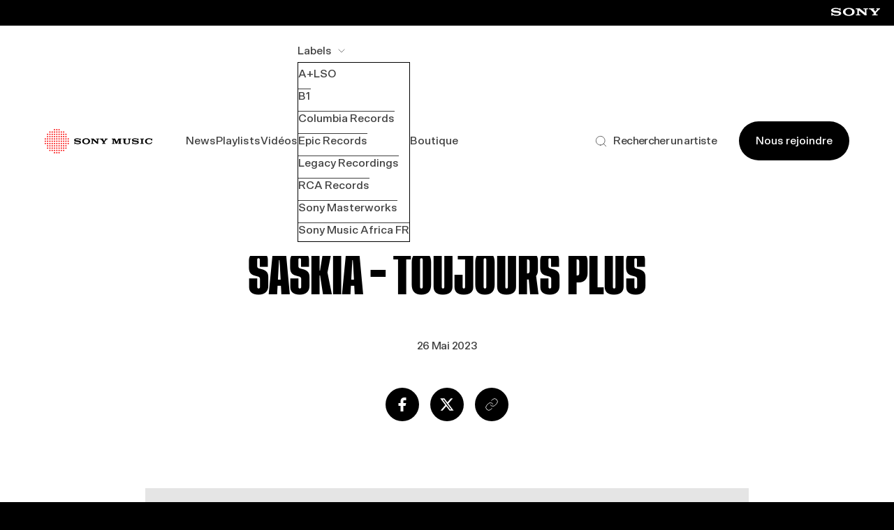

--- FILE ---
content_type: text/html; charset=UTF-8
request_url: https://www.sonymusic.fr/video/saskia-toujours-plus/
body_size: 35158
content:
<!doctype html>
<html lang="fr-FR">

<head>
  <meta http-equiv="X-UA-Compatible" content="IE=edge"><script type="text/javascript">(window.NREUM||(NREUM={})).init={privacy:{cookies_enabled:true},ajax:{deny_list:["bam.nr-data.net"]},feature_flags:["soft_nav"],distributed_tracing:{enabled:true}};(window.NREUM||(NREUM={})).loader_config={agentID:"1589159733",accountID:"1101773",trustKey:"1101773",xpid:"VQcHUFFUCxABUVFSDwAGU1ED",licenseKey:"998f751dba",applicationID:"1500811552",browserID:"1589159733"};;/*! For license information please see nr-loader-spa-1.308.0.min.js.LICENSE.txt */
(()=>{var e,t,r={384:(e,t,r)=>{"use strict";r.d(t,{NT:()=>a,US:()=>u,Zm:()=>o,bQ:()=>d,dV:()=>c,pV:()=>l});var n=r(6154),i=r(1863),s=r(1910);const a={beacon:"bam.nr-data.net",errorBeacon:"bam.nr-data.net"};function o(){return n.gm.NREUM||(n.gm.NREUM={}),void 0===n.gm.newrelic&&(n.gm.newrelic=n.gm.NREUM),n.gm.NREUM}function c(){let e=o();return e.o||(e.o={ST:n.gm.setTimeout,SI:n.gm.setImmediate||n.gm.setInterval,CT:n.gm.clearTimeout,XHR:n.gm.XMLHttpRequest,REQ:n.gm.Request,EV:n.gm.Event,PR:n.gm.Promise,MO:n.gm.MutationObserver,FETCH:n.gm.fetch,WS:n.gm.WebSocket},(0,s.i)(...Object.values(e.o))),e}function d(e,t){let r=o();r.initializedAgents??={},t.initializedAt={ms:(0,i.t)(),date:new Date},r.initializedAgents[e]=t}function u(e,t){o()[e]=t}function l(){return function(){let e=o();const t=e.info||{};e.info={beacon:a.beacon,errorBeacon:a.errorBeacon,...t}}(),function(){let e=o();const t=e.init||{};e.init={...t}}(),c(),function(){let e=o();const t=e.loader_config||{};e.loader_config={...t}}(),o()}},782:(e,t,r)=>{"use strict";r.d(t,{T:()=>n});const n=r(860).K7.pageViewTiming},860:(e,t,r)=>{"use strict";r.d(t,{$J:()=>u,K7:()=>c,P3:()=>d,XX:()=>i,Yy:()=>o,df:()=>s,qY:()=>n,v4:()=>a});const n="events",i="jserrors",s="browser/blobs",a="rum",o="browser/logs",c={ajax:"ajax",genericEvents:"generic_events",jserrors:i,logging:"logging",metrics:"metrics",pageAction:"page_action",pageViewEvent:"page_view_event",pageViewTiming:"page_view_timing",sessionReplay:"session_replay",sessionTrace:"session_trace",softNav:"soft_navigations",spa:"spa"},d={[c.pageViewEvent]:1,[c.pageViewTiming]:2,[c.metrics]:3,[c.jserrors]:4,[c.spa]:5,[c.ajax]:6,[c.sessionTrace]:7,[c.softNav]:8,[c.sessionReplay]:9,[c.logging]:10,[c.genericEvents]:11},u={[c.pageViewEvent]:a,[c.pageViewTiming]:n,[c.ajax]:n,[c.spa]:n,[c.softNav]:n,[c.metrics]:i,[c.jserrors]:i,[c.sessionTrace]:s,[c.sessionReplay]:s,[c.logging]:o,[c.genericEvents]:"ins"}},944:(e,t,r)=>{"use strict";r.d(t,{R:()=>i});var n=r(3241);function i(e,t){"function"==typeof console.debug&&(console.debug("New Relic Warning: https://github.com/newrelic/newrelic-browser-agent/blob/main/docs/warning-codes.md#".concat(e),t),(0,n.W)({agentIdentifier:null,drained:null,type:"data",name:"warn",feature:"warn",data:{code:e,secondary:t}}))}},993:(e,t,r)=>{"use strict";r.d(t,{A$:()=>s,ET:()=>a,TZ:()=>o,p_:()=>i});var n=r(860);const i={ERROR:"ERROR",WARN:"WARN",INFO:"INFO",DEBUG:"DEBUG",TRACE:"TRACE"},s={OFF:0,ERROR:1,WARN:2,INFO:3,DEBUG:4,TRACE:5},a="log",o=n.K7.logging},1541:(e,t,r)=>{"use strict";r.d(t,{U:()=>i,f:()=>n});const n={MFE:"MFE",BA:"BA"};function i(e,t){if(2!==t?.harvestEndpointVersion)return{};const r=t.agentRef.runtime.appMetadata.agents[0].entityGuid;return e?{"source.id":e.id,"source.name":e.name,"source.type":e.type,"parent.id":e.parent?.id||r,"parent.type":e.parent?.type||n.BA}:{"entity.guid":r,appId:t.agentRef.info.applicationID}}},1687:(e,t,r)=>{"use strict";r.d(t,{Ak:()=>d,Ze:()=>h,x3:()=>u});var n=r(3241),i=r(7836),s=r(3606),a=r(860),o=r(2646);const c={};function d(e,t){const r={staged:!1,priority:a.P3[t]||0};l(e),c[e].get(t)||c[e].set(t,r)}function u(e,t){e&&c[e]&&(c[e].get(t)&&c[e].delete(t),p(e,t,!1),c[e].size&&f(e))}function l(e){if(!e)throw new Error("agentIdentifier required");c[e]||(c[e]=new Map)}function h(e="",t="feature",r=!1){if(l(e),!e||!c[e].get(t)||r)return p(e,t);c[e].get(t).staged=!0,f(e)}function f(e){const t=Array.from(c[e]);t.every(([e,t])=>t.staged)&&(t.sort((e,t)=>e[1].priority-t[1].priority),t.forEach(([t])=>{c[e].delete(t),p(e,t)}))}function p(e,t,r=!0){const a=e?i.ee.get(e):i.ee,c=s.i.handlers;if(!a.aborted&&a.backlog&&c){if((0,n.W)({agentIdentifier:e,type:"lifecycle",name:"drain",feature:t}),r){const e=a.backlog[t],r=c[t];if(r){for(let t=0;e&&t<e.length;++t)g(e[t],r);Object.entries(r).forEach(([e,t])=>{Object.values(t||{}).forEach(t=>{t[0]?.on&&t[0]?.context()instanceof o.y&&t[0].on(e,t[1])})})}}a.isolatedBacklog||delete c[t],a.backlog[t]=null,a.emit("drain-"+t,[])}}function g(e,t){var r=e[1];Object.values(t[r]||{}).forEach(t=>{var r=e[0];if(t[0]===r){var n=t[1],i=e[3],s=e[2];n.apply(i,s)}})}},1738:(e,t,r)=>{"use strict";r.d(t,{U:()=>f,Y:()=>h});var n=r(3241),i=r(9908),s=r(1863),a=r(944),o=r(5701),c=r(3969),d=r(8362),u=r(860),l=r(4261);function h(e,t,r,s){const h=s||r;!h||h[e]&&h[e]!==d.d.prototype[e]||(h[e]=function(){(0,i.p)(c.xV,["API/"+e+"/called"],void 0,u.K7.metrics,r.ee),(0,n.W)({agentIdentifier:r.agentIdentifier,drained:!!o.B?.[r.agentIdentifier],type:"data",name:"api",feature:l.Pl+e,data:{}});try{return t.apply(this,arguments)}catch(e){(0,a.R)(23,e)}})}function f(e,t,r,n,a){const o=e.info;null===r?delete o.jsAttributes[t]:o.jsAttributes[t]=r,(a||null===r)&&(0,i.p)(l.Pl+n,[(0,s.t)(),t,r],void 0,"session",e.ee)}},1741:(e,t,r)=>{"use strict";r.d(t,{W:()=>s});var n=r(944),i=r(4261);class s{#e(e,...t){if(this[e]!==s.prototype[e])return this[e](...t);(0,n.R)(35,e)}addPageAction(e,t){return this.#e(i.hG,e,t)}register(e){return this.#e(i.eY,e)}recordCustomEvent(e,t){return this.#e(i.fF,e,t)}setPageViewName(e,t){return this.#e(i.Fw,e,t)}setCustomAttribute(e,t,r){return this.#e(i.cD,e,t,r)}noticeError(e,t){return this.#e(i.o5,e,t)}setUserId(e,t=!1){return this.#e(i.Dl,e,t)}setApplicationVersion(e){return this.#e(i.nb,e)}setErrorHandler(e){return this.#e(i.bt,e)}addRelease(e,t){return this.#e(i.k6,e,t)}log(e,t){return this.#e(i.$9,e,t)}start(){return this.#e(i.d3)}finished(e){return this.#e(i.BL,e)}recordReplay(){return this.#e(i.CH)}pauseReplay(){return this.#e(i.Tb)}addToTrace(e){return this.#e(i.U2,e)}setCurrentRouteName(e){return this.#e(i.PA,e)}interaction(e){return this.#e(i.dT,e)}wrapLogger(e,t,r){return this.#e(i.Wb,e,t,r)}measure(e,t){return this.#e(i.V1,e,t)}consent(e){return this.#e(i.Pv,e)}}},1863:(e,t,r)=>{"use strict";function n(){return Math.floor(performance.now())}r.d(t,{t:()=>n})},1910:(e,t,r)=>{"use strict";r.d(t,{i:()=>s});var n=r(944);const i=new Map;function s(...e){return e.every(e=>{if(i.has(e))return i.get(e);const t="function"==typeof e?e.toString():"",r=t.includes("[native code]"),s=t.includes("nrWrapper");return r||s||(0,n.R)(64,e?.name||t),i.set(e,r),r})}},2555:(e,t,r)=>{"use strict";r.d(t,{D:()=>o,f:()=>a});var n=r(384),i=r(8122);const s={beacon:n.NT.beacon,errorBeacon:n.NT.errorBeacon,licenseKey:void 0,applicationID:void 0,sa:void 0,queueTime:void 0,applicationTime:void 0,ttGuid:void 0,user:void 0,account:void 0,product:void 0,extra:void 0,jsAttributes:{},userAttributes:void 0,atts:void 0,transactionName:void 0,tNamePlain:void 0};function a(e){try{return!!e.licenseKey&&!!e.errorBeacon&&!!e.applicationID}catch(e){return!1}}const o=e=>(0,i.a)(e,s)},2614:(e,t,r)=>{"use strict";r.d(t,{BB:()=>a,H3:()=>n,g:()=>d,iL:()=>c,tS:()=>o,uh:()=>i,wk:()=>s});const n="NRBA",i="SESSION",s=144e5,a=18e5,o={STARTED:"session-started",PAUSE:"session-pause",RESET:"session-reset",RESUME:"session-resume",UPDATE:"session-update"},c={SAME_TAB:"same-tab",CROSS_TAB:"cross-tab"},d={OFF:0,FULL:1,ERROR:2}},2646:(e,t,r)=>{"use strict";r.d(t,{y:()=>n});class n{constructor(e){this.contextId=e}}},2843:(e,t,r)=>{"use strict";r.d(t,{G:()=>s,u:()=>i});var n=r(3878);function i(e,t=!1,r,i){(0,n.DD)("visibilitychange",function(){if(t)return void("hidden"===document.visibilityState&&e());e(document.visibilityState)},r,i)}function s(e,t,r){(0,n.sp)("pagehide",e,t,r)}},3241:(e,t,r)=>{"use strict";r.d(t,{W:()=>s});var n=r(6154);const i="newrelic";function s(e={}){try{n.gm.dispatchEvent(new CustomEvent(i,{detail:e}))}catch(e){}}},3304:(e,t,r)=>{"use strict";r.d(t,{A:()=>s});var n=r(7836);const i=()=>{const e=new WeakSet;return(t,r)=>{if("object"==typeof r&&null!==r){if(e.has(r))return;e.add(r)}return r}};function s(e){try{return JSON.stringify(e,i())??""}catch(e){try{n.ee.emit("internal-error",[e])}catch(e){}return""}}},3333:(e,t,r)=>{"use strict";r.d(t,{$v:()=>u,TZ:()=>n,Xh:()=>c,Zp:()=>i,kd:()=>d,mq:()=>o,nf:()=>a,qN:()=>s});const n=r(860).K7.genericEvents,i=["auxclick","click","copy","keydown","paste","scrollend"],s=["focus","blur"],a=4,o=1e3,c=2e3,d=["PageAction","UserAction","BrowserPerformance"],u={RESOURCES:"experimental.resources",REGISTER:"register"}},3434:(e,t,r)=>{"use strict";r.d(t,{Jt:()=>s,YM:()=>d});var n=r(7836),i=r(5607);const s="nr@original:".concat(i.W),a=50;var o=Object.prototype.hasOwnProperty,c=!1;function d(e,t){return e||(e=n.ee),r.inPlace=function(e,t,n,i,s){n||(n="");const a="-"===n.charAt(0);for(let o=0;o<t.length;o++){const c=t[o],d=e[c];l(d)||(e[c]=r(d,a?c+n:n,i,c,s))}},r.flag=s,r;function r(t,r,n,c,d){return l(t)?t:(r||(r=""),nrWrapper[s]=t,function(e,t,r){if(Object.defineProperty&&Object.keys)try{return Object.keys(e).forEach(function(r){Object.defineProperty(t,r,{get:function(){return e[r]},set:function(t){return e[r]=t,t}})}),t}catch(e){u([e],r)}for(var n in e)o.call(e,n)&&(t[n]=e[n])}(t,nrWrapper,e),nrWrapper);function nrWrapper(){var s,o,l,h;let f;try{o=this,s=[...arguments],l="function"==typeof n?n(s,o):n||{}}catch(t){u([t,"",[s,o,c],l],e)}i(r+"start",[s,o,c],l,d);const p=performance.now();let g;try{return h=t.apply(o,s),g=performance.now(),h}catch(e){throw g=performance.now(),i(r+"err",[s,o,e],l,d),f=e,f}finally{const e=g-p,t={start:p,end:g,duration:e,isLongTask:e>=a,methodName:c,thrownError:f};t.isLongTask&&i("long-task",[t,o],l,d),i(r+"end",[s,o,h],l,d)}}}function i(r,n,i,s){if(!c||t){var a=c;c=!0;try{e.emit(r,n,i,t,s)}catch(t){u([t,r,n,i],e)}c=a}}}function u(e,t){t||(t=n.ee);try{t.emit("internal-error",e)}catch(e){}}function l(e){return!(e&&"function"==typeof e&&e.apply&&!e[s])}},3606:(e,t,r)=>{"use strict";r.d(t,{i:()=>s});var n=r(9908);s.on=a;var i=s.handlers={};function s(e,t,r,s){a(s||n.d,i,e,t,r)}function a(e,t,r,i,s){s||(s="feature"),e||(e=n.d);var a=t[s]=t[s]||{};(a[r]=a[r]||[]).push([e,i])}},3738:(e,t,r)=>{"use strict";r.d(t,{He:()=>i,Kp:()=>o,Lc:()=>d,Rz:()=>u,TZ:()=>n,bD:()=>s,d3:()=>a,jx:()=>l,sl:()=>h,uP:()=>c});const n=r(860).K7.sessionTrace,i="bstResource",s="resource",a="-start",o="-end",c="fn"+a,d="fn"+o,u="pushState",l=1e3,h=3e4},3785:(e,t,r)=>{"use strict";r.d(t,{R:()=>c,b:()=>d});var n=r(9908),i=r(1863),s=r(860),a=r(3969),o=r(993);function c(e,t,r={},c=o.p_.INFO,d=!0,u,l=(0,i.t)()){(0,n.p)(a.xV,["API/logging/".concat(c.toLowerCase(),"/called")],void 0,s.K7.metrics,e),(0,n.p)(o.ET,[l,t,r,c,d,u],void 0,s.K7.logging,e)}function d(e){return"string"==typeof e&&Object.values(o.p_).some(t=>t===e.toUpperCase().trim())}},3878:(e,t,r)=>{"use strict";function n(e,t){return{capture:e,passive:!1,signal:t}}function i(e,t,r=!1,i){window.addEventListener(e,t,n(r,i))}function s(e,t,r=!1,i){document.addEventListener(e,t,n(r,i))}r.d(t,{DD:()=>s,jT:()=>n,sp:()=>i})},3962:(e,t,r)=>{"use strict";r.d(t,{AM:()=>a,O2:()=>l,OV:()=>s,Qu:()=>h,TZ:()=>c,ih:()=>f,pP:()=>o,t1:()=>u,tC:()=>i,wD:()=>d});var n=r(860);const i=["click","keydown","submit"],s="popstate",a="api",o="initialPageLoad",c=n.K7.softNav,d=5e3,u=500,l={INITIAL_PAGE_LOAD:"",ROUTE_CHANGE:1,UNSPECIFIED:2},h={INTERACTION:1,AJAX:2,CUSTOM_END:3,CUSTOM_TRACER:4},f={IP:"in progress",PF:"pending finish",FIN:"finished",CAN:"cancelled"}},3969:(e,t,r)=>{"use strict";r.d(t,{TZ:()=>n,XG:()=>o,rs:()=>i,xV:()=>a,z_:()=>s});const n=r(860).K7.metrics,i="sm",s="cm",a="storeSupportabilityMetrics",o="storeEventMetrics"},4234:(e,t,r)=>{"use strict";r.d(t,{W:()=>s});var n=r(7836),i=r(1687);class s{constructor(e,t){this.agentIdentifier=e,this.ee=n.ee.get(e),this.featureName=t,this.blocked=!1}deregisterDrain(){(0,i.x3)(this.agentIdentifier,this.featureName)}}},4261:(e,t,r)=>{"use strict";r.d(t,{$9:()=>u,BL:()=>c,CH:()=>p,Dl:()=>R,Fw:()=>w,PA:()=>v,Pl:()=>n,Pv:()=>A,Tb:()=>h,U2:()=>a,V1:()=>E,Wb:()=>T,bt:()=>y,cD:()=>b,d3:()=>x,dT:()=>d,eY:()=>g,fF:()=>f,hG:()=>s,hw:()=>i,k6:()=>o,nb:()=>m,o5:()=>l});const n="api-",i=n+"ixn-",s="addPageAction",a="addToTrace",o="addRelease",c="finished",d="interaction",u="log",l="noticeError",h="pauseReplay",f="recordCustomEvent",p="recordReplay",g="register",m="setApplicationVersion",v="setCurrentRouteName",b="setCustomAttribute",y="setErrorHandler",w="setPageViewName",R="setUserId",x="start",T="wrapLogger",E="measure",A="consent"},5205:(e,t,r)=>{"use strict";r.d(t,{j:()=>S});var n=r(384),i=r(1741);var s=r(2555),a=r(3333);const o=e=>{if(!e||"string"!=typeof e)return!1;try{document.createDocumentFragment().querySelector(e)}catch{return!1}return!0};var c=r(2614),d=r(944),u=r(8122);const l="[data-nr-mask]",h=e=>(0,u.a)(e,(()=>{const e={feature_flags:[],experimental:{allow_registered_children:!1,resources:!1},mask_selector:"*",block_selector:"[data-nr-block]",mask_input_options:{color:!1,date:!1,"datetime-local":!1,email:!1,month:!1,number:!1,range:!1,search:!1,tel:!1,text:!1,time:!1,url:!1,week:!1,textarea:!1,select:!1,password:!0}};return{ajax:{deny_list:void 0,block_internal:!0,enabled:!0,autoStart:!0},api:{get allow_registered_children(){return e.feature_flags.includes(a.$v.REGISTER)||e.experimental.allow_registered_children},set allow_registered_children(t){e.experimental.allow_registered_children=t},duplicate_registered_data:!1},browser_consent_mode:{enabled:!1},distributed_tracing:{enabled:void 0,exclude_newrelic_header:void 0,cors_use_newrelic_header:void 0,cors_use_tracecontext_headers:void 0,allowed_origins:void 0},get feature_flags(){return e.feature_flags},set feature_flags(t){e.feature_flags=t},generic_events:{enabled:!0,autoStart:!0},harvest:{interval:30},jserrors:{enabled:!0,autoStart:!0},logging:{enabled:!0,autoStart:!0},metrics:{enabled:!0,autoStart:!0},obfuscate:void 0,page_action:{enabled:!0},page_view_event:{enabled:!0,autoStart:!0},page_view_timing:{enabled:!0,autoStart:!0},performance:{capture_marks:!1,capture_measures:!1,capture_detail:!0,resources:{get enabled(){return e.feature_flags.includes(a.$v.RESOURCES)||e.experimental.resources},set enabled(t){e.experimental.resources=t},asset_types:[],first_party_domains:[],ignore_newrelic:!0}},privacy:{cookies_enabled:!0},proxy:{assets:void 0,beacon:void 0},session:{expiresMs:c.wk,inactiveMs:c.BB},session_replay:{autoStart:!0,enabled:!1,preload:!1,sampling_rate:10,error_sampling_rate:100,collect_fonts:!1,inline_images:!1,fix_stylesheets:!0,mask_all_inputs:!0,get mask_text_selector(){return e.mask_selector},set mask_text_selector(t){o(t)?e.mask_selector="".concat(t,",").concat(l):""===t||null===t?e.mask_selector=l:(0,d.R)(5,t)},get block_class(){return"nr-block"},get ignore_class(){return"nr-ignore"},get mask_text_class(){return"nr-mask"},get block_selector(){return e.block_selector},set block_selector(t){o(t)?e.block_selector+=",".concat(t):""!==t&&(0,d.R)(6,t)},get mask_input_options(){return e.mask_input_options},set mask_input_options(t){t&&"object"==typeof t?e.mask_input_options={...t,password:!0}:(0,d.R)(7,t)}},session_trace:{enabled:!0,autoStart:!0},soft_navigations:{enabled:!0,autoStart:!0},spa:{enabled:!0,autoStart:!0},ssl:void 0,user_actions:{enabled:!0,elementAttributes:["id","className","tagName","type"]}}})());var f=r(6154),p=r(9324);let g=0;const m={buildEnv:p.F3,distMethod:p.Xs,version:p.xv,originTime:f.WN},v={consented:!1},b={appMetadata:{},get consented(){return this.session?.state?.consent||v.consented},set consented(e){v.consented=e},customTransaction:void 0,denyList:void 0,disabled:!1,harvester:void 0,isolatedBacklog:!1,isRecording:!1,loaderType:void 0,maxBytes:3e4,obfuscator:void 0,onerror:void 0,ptid:void 0,releaseIds:{},session:void 0,timeKeeper:void 0,registeredEntities:[],jsAttributesMetadata:{bytes:0},get harvestCount(){return++g}},y=e=>{const t=(0,u.a)(e,b),r=Object.keys(m).reduce((e,t)=>(e[t]={value:m[t],writable:!1,configurable:!0,enumerable:!0},e),{});return Object.defineProperties(t,r)};var w=r(5701);const R=e=>{const t=e.startsWith("http");e+="/",r.p=t?e:"https://"+e};var x=r(7836),T=r(3241);const E={accountID:void 0,trustKey:void 0,agentID:void 0,licenseKey:void 0,applicationID:void 0,xpid:void 0},A=e=>(0,u.a)(e,E),_=new Set;function S(e,t={},r,a){let{init:o,info:c,loader_config:d,runtime:u={},exposed:l=!0}=t;if(!c){const e=(0,n.pV)();o=e.init,c=e.info,d=e.loader_config}e.init=h(o||{}),e.loader_config=A(d||{}),c.jsAttributes??={},f.bv&&(c.jsAttributes.isWorker=!0),e.info=(0,s.D)(c);const p=e.init,g=[c.beacon,c.errorBeacon];_.has(e.agentIdentifier)||(p.proxy.assets&&(R(p.proxy.assets),g.push(p.proxy.assets)),p.proxy.beacon&&g.push(p.proxy.beacon),e.beacons=[...g],function(e){const t=(0,n.pV)();Object.getOwnPropertyNames(i.W.prototype).forEach(r=>{const n=i.W.prototype[r];if("function"!=typeof n||"constructor"===n)return;let s=t[r];e[r]&&!1!==e.exposed&&"micro-agent"!==e.runtime?.loaderType&&(t[r]=(...t)=>{const n=e[r](...t);return s?s(...t):n})})}(e),(0,n.US)("activatedFeatures",w.B)),u.denyList=[...p.ajax.deny_list||[],...p.ajax.block_internal?g:[]],u.ptid=e.agentIdentifier,u.loaderType=r,e.runtime=y(u),_.has(e.agentIdentifier)||(e.ee=x.ee.get(e.agentIdentifier),e.exposed=l,(0,T.W)({agentIdentifier:e.agentIdentifier,drained:!!w.B?.[e.agentIdentifier],type:"lifecycle",name:"initialize",feature:void 0,data:e.config})),_.add(e.agentIdentifier)}},5270:(e,t,r)=>{"use strict";r.d(t,{Aw:()=>a,SR:()=>s,rF:()=>o});var n=r(384),i=r(7767);function s(e){return!!(0,n.dV)().o.MO&&(0,i.V)(e)&&!0===e?.session_trace.enabled}function a(e){return!0===e?.session_replay.preload&&s(e)}function o(e,t){try{if("string"==typeof t?.type){if("password"===t.type.toLowerCase())return"*".repeat(e?.length||0);if(void 0!==t?.dataset?.nrUnmask||t?.classList?.contains("nr-unmask"))return e}}catch(e){}return"string"==typeof e?e.replace(/[\S]/g,"*"):"*".repeat(e?.length||0)}},5289:(e,t,r)=>{"use strict";r.d(t,{GG:()=>a,Qr:()=>c,sB:()=>o});var n=r(3878),i=r(6389);function s(){return"undefined"==typeof document||"complete"===document.readyState}function a(e,t){if(s())return e();const r=(0,i.J)(e),a=setInterval(()=>{s()&&(clearInterval(a),r())},500);(0,n.sp)("load",r,t)}function o(e){if(s())return e();(0,n.DD)("DOMContentLoaded",e)}function c(e){if(s())return e();(0,n.sp)("popstate",e)}},5607:(e,t,r)=>{"use strict";r.d(t,{W:()=>n});const n=(0,r(9566).bz)()},5701:(e,t,r)=>{"use strict";r.d(t,{B:()=>s,t:()=>a});var n=r(3241);const i=new Set,s={};function a(e,t){const r=t.agentIdentifier;s[r]??={},e&&"object"==typeof e&&(i.has(r)||(t.ee.emit("rumresp",[e]),s[r]=e,i.add(r),(0,n.W)({agentIdentifier:r,loaded:!0,drained:!0,type:"lifecycle",name:"load",feature:void 0,data:e})))}},6154:(e,t,r)=>{"use strict";r.d(t,{OF:()=>d,RI:()=>i,WN:()=>h,bv:()=>s,eN:()=>f,gm:()=>a,lR:()=>l,m:()=>c,mw:()=>o,sb:()=>u});var n=r(1863);const i="undefined"!=typeof window&&!!window.document,s="undefined"!=typeof WorkerGlobalScope&&("undefined"!=typeof self&&self instanceof WorkerGlobalScope&&self.navigator instanceof WorkerNavigator||"undefined"!=typeof globalThis&&globalThis instanceof WorkerGlobalScope&&globalThis.navigator instanceof WorkerNavigator),a=i?window:"undefined"!=typeof WorkerGlobalScope&&("undefined"!=typeof self&&self instanceof WorkerGlobalScope&&self||"undefined"!=typeof globalThis&&globalThis instanceof WorkerGlobalScope&&globalThis),o=Boolean("hidden"===a?.document?.visibilityState),c=""+a?.location,d=/iPad|iPhone|iPod/.test(a.navigator?.userAgent),u=d&&"undefined"==typeof SharedWorker,l=(()=>{const e=a.navigator?.userAgent?.match(/Firefox[/\s](\d+\.\d+)/);return Array.isArray(e)&&e.length>=2?+e[1]:0})(),h=Date.now()-(0,n.t)(),f=()=>"undefined"!=typeof PerformanceNavigationTiming&&a?.performance?.getEntriesByType("navigation")?.[0]?.responseStart},6344:(e,t,r)=>{"use strict";r.d(t,{BB:()=>u,Qb:()=>l,TZ:()=>i,Ug:()=>a,Vh:()=>s,_s:()=>o,bc:()=>d,yP:()=>c});var n=r(2614);const i=r(860).K7.sessionReplay,s="errorDuringReplay",a=.12,o={DomContentLoaded:0,Load:1,FullSnapshot:2,IncrementalSnapshot:3,Meta:4,Custom:5},c={[n.g.ERROR]:15e3,[n.g.FULL]:3e5,[n.g.OFF]:0},d={RESET:{message:"Session was reset",sm:"Reset"},IMPORT:{message:"Recorder failed to import",sm:"Import"},TOO_MANY:{message:"429: Too Many Requests",sm:"Too-Many"},TOO_BIG:{message:"Payload was too large",sm:"Too-Big"},CROSS_TAB:{message:"Session Entity was set to OFF on another tab",sm:"Cross-Tab"},ENTITLEMENTS:{message:"Session Replay is not allowed and will not be started",sm:"Entitlement"}},u=5e3,l={API:"api",RESUME:"resume",SWITCH_TO_FULL:"switchToFull",INITIALIZE:"initialize",PRELOAD:"preload"}},6389:(e,t,r)=>{"use strict";function n(e,t=500,r={}){const n=r?.leading||!1;let i;return(...r)=>{n&&void 0===i&&(e.apply(this,r),i=setTimeout(()=>{i=clearTimeout(i)},t)),n||(clearTimeout(i),i=setTimeout(()=>{e.apply(this,r)},t))}}function i(e){let t=!1;return(...r)=>{t||(t=!0,e.apply(this,r))}}r.d(t,{J:()=>i,s:()=>n})},6630:(e,t,r)=>{"use strict";r.d(t,{T:()=>n});const n=r(860).K7.pageViewEvent},6774:(e,t,r)=>{"use strict";r.d(t,{T:()=>n});const n=r(860).K7.jserrors},7295:(e,t,r)=>{"use strict";r.d(t,{Xv:()=>a,gX:()=>i,iW:()=>s});var n=[];function i(e){if(!e||s(e))return!1;if(0===n.length)return!0;if("*"===n[0].hostname)return!1;for(var t=0;t<n.length;t++){var r=n[t];if(r.hostname.test(e.hostname)&&r.pathname.test(e.pathname))return!1}return!0}function s(e){return void 0===e.hostname}function a(e){if(n=[],e&&e.length)for(var t=0;t<e.length;t++){let r=e[t];if(!r)continue;if("*"===r)return void(n=[{hostname:"*"}]);0===r.indexOf("http://")?r=r.substring(7):0===r.indexOf("https://")&&(r=r.substring(8));const i=r.indexOf("/");let s,a;i>0?(s=r.substring(0,i),a=r.substring(i)):(s=r,a="*");let[c]=s.split(":");n.push({hostname:o(c),pathname:o(a,!0)})}}function o(e,t=!1){const r=e.replace(/[.+?^${}()|[\]\\]/g,e=>"\\"+e).replace(/\*/g,".*?");return new RegExp((t?"^":"")+r+"$")}},7485:(e,t,r)=>{"use strict";r.d(t,{D:()=>i});var n=r(6154);function i(e){if(0===(e||"").indexOf("data:"))return{protocol:"data"};try{const t=new URL(e,location.href),r={port:t.port,hostname:t.hostname,pathname:t.pathname,search:t.search,protocol:t.protocol.slice(0,t.protocol.indexOf(":")),sameOrigin:t.protocol===n.gm?.location?.protocol&&t.host===n.gm?.location?.host};return r.port&&""!==r.port||("http:"===t.protocol&&(r.port="80"),"https:"===t.protocol&&(r.port="443")),r.pathname&&""!==r.pathname?r.pathname.startsWith("/")||(r.pathname="/".concat(r.pathname)):r.pathname="/",r}catch(e){return{}}}},7699:(e,t,r)=>{"use strict";r.d(t,{It:()=>s,KC:()=>o,No:()=>i,qh:()=>a});var n=r(860);const i=16e3,s=1e6,a="SESSION_ERROR",o={[n.K7.logging]:!0,[n.K7.genericEvents]:!1,[n.K7.jserrors]:!1,[n.K7.ajax]:!1}},7767:(e,t,r)=>{"use strict";r.d(t,{V:()=>i});var n=r(6154);const i=e=>n.RI&&!0===e?.privacy.cookies_enabled},7836:(e,t,r)=>{"use strict";r.d(t,{P:()=>o,ee:()=>c});var n=r(384),i=r(8990),s=r(2646),a=r(5607);const o="nr@context:".concat(a.W),c=function e(t,r){var n={},a={},u={},l=!1;try{l=16===r.length&&d.initializedAgents?.[r]?.runtime.isolatedBacklog}catch(e){}var h={on:p,addEventListener:p,removeEventListener:function(e,t){var r=n[e];if(!r)return;for(var i=0;i<r.length;i++)r[i]===t&&r.splice(i,1)},emit:function(e,r,n,i,s){!1!==s&&(s=!0);if(c.aborted&&!i)return;t&&s&&t.emit(e,r,n);var o=f(n);g(e).forEach(e=>{e.apply(o,r)});var d=v()[a[e]];d&&d.push([h,e,r,o]);return o},get:m,listeners:g,context:f,buffer:function(e,t){const r=v();if(t=t||"feature",h.aborted)return;Object.entries(e||{}).forEach(([e,n])=>{a[n]=t,t in r||(r[t]=[])})},abort:function(){h._aborted=!0,Object.keys(h.backlog).forEach(e=>{delete h.backlog[e]})},isBuffering:function(e){return!!v()[a[e]]},debugId:r,backlog:l?{}:t&&"object"==typeof t.backlog?t.backlog:{},isolatedBacklog:l};return Object.defineProperty(h,"aborted",{get:()=>{let e=h._aborted||!1;return e||(t&&(e=t.aborted),e)}}),h;function f(e){return e&&e instanceof s.y?e:e?(0,i.I)(e,o,()=>new s.y(o)):new s.y(o)}function p(e,t){n[e]=g(e).concat(t)}function g(e){return n[e]||[]}function m(t){return u[t]=u[t]||e(h,t)}function v(){return h.backlog}}(void 0,"globalEE"),d=(0,n.Zm)();d.ee||(d.ee=c)},8122:(e,t,r)=>{"use strict";r.d(t,{a:()=>i});var n=r(944);function i(e,t){try{if(!e||"object"!=typeof e)return(0,n.R)(3);if(!t||"object"!=typeof t)return(0,n.R)(4);const r=Object.create(Object.getPrototypeOf(t),Object.getOwnPropertyDescriptors(t)),s=0===Object.keys(r).length?e:r;for(let a in s)if(void 0!==e[a])try{if(null===e[a]){r[a]=null;continue}Array.isArray(e[a])&&Array.isArray(t[a])?r[a]=Array.from(new Set([...e[a],...t[a]])):"object"==typeof e[a]&&"object"==typeof t[a]?r[a]=i(e[a],t[a]):r[a]=e[a]}catch(e){r[a]||(0,n.R)(1,e)}return r}catch(e){(0,n.R)(2,e)}}},8139:(e,t,r)=>{"use strict";r.d(t,{u:()=>h});var n=r(7836),i=r(3434),s=r(8990),a=r(6154);const o={},c=a.gm.XMLHttpRequest,d="addEventListener",u="removeEventListener",l="nr@wrapped:".concat(n.P);function h(e){var t=function(e){return(e||n.ee).get("events")}(e);if(o[t.debugId]++)return t;o[t.debugId]=1;var r=(0,i.YM)(t,!0);function h(e){r.inPlace(e,[d,u],"-",p)}function p(e,t){return e[1]}return"getPrototypeOf"in Object&&(a.RI&&f(document,h),c&&f(c.prototype,h),f(a.gm,h)),t.on(d+"-start",function(e,t){var n=e[1];if(null!==n&&("function"==typeof n||"object"==typeof n)&&"newrelic"!==e[0]){var i=(0,s.I)(n,l,function(){var e={object:function(){if("function"!=typeof n.handleEvent)return;return n.handleEvent.apply(n,arguments)},function:n}[typeof n];return e?r(e,"fn-",null,e.name||"anonymous"):n});this.wrapped=e[1]=i}}),t.on(u+"-start",function(e){e[1]=this.wrapped||e[1]}),t}function f(e,t,...r){let n=e;for(;"object"==typeof n&&!Object.prototype.hasOwnProperty.call(n,d);)n=Object.getPrototypeOf(n);n&&t(n,...r)}},8362:(e,t,r)=>{"use strict";r.d(t,{d:()=>s});var n=r(9566),i=r(1741);class s extends i.W{agentIdentifier=(0,n.LA)(16)}},8374:(e,t,r)=>{r.nc=(()=>{try{return document?.currentScript?.nonce}catch(e){}return""})()},8990:(e,t,r)=>{"use strict";r.d(t,{I:()=>i});var n=Object.prototype.hasOwnProperty;function i(e,t,r){if(n.call(e,t))return e[t];var i=r();if(Object.defineProperty&&Object.keys)try{return Object.defineProperty(e,t,{value:i,writable:!0,enumerable:!1}),i}catch(e){}return e[t]=i,i}},9119:(e,t,r)=>{"use strict";r.d(t,{L:()=>s});var n=/([^?#]*)[^#]*(#[^?]*|$).*/,i=/([^?#]*)().*/;function s(e,t){return e?e.replace(t?n:i,"$1$2"):e}},9300:(e,t,r)=>{"use strict";r.d(t,{T:()=>n});const n=r(860).K7.ajax},9324:(e,t,r)=>{"use strict";r.d(t,{AJ:()=>a,F3:()=>i,Xs:()=>s,Yq:()=>o,xv:()=>n});const n="1.308.0",i="PROD",s="CDN",a="@newrelic/rrweb",o="1.0.1"},9566:(e,t,r)=>{"use strict";r.d(t,{LA:()=>o,ZF:()=>c,bz:()=>a,el:()=>d});var n=r(6154);const i="xxxxxxxx-xxxx-4xxx-yxxx-xxxxxxxxxxxx";function s(e,t){return e?15&e[t]:16*Math.random()|0}function a(){const e=n.gm?.crypto||n.gm?.msCrypto;let t,r=0;return e&&e.getRandomValues&&(t=e.getRandomValues(new Uint8Array(30))),i.split("").map(e=>"x"===e?s(t,r++).toString(16):"y"===e?(3&s()|8).toString(16):e).join("")}function o(e){const t=n.gm?.crypto||n.gm?.msCrypto;let r,i=0;t&&t.getRandomValues&&(r=t.getRandomValues(new Uint8Array(e)));const a=[];for(var o=0;o<e;o++)a.push(s(r,i++).toString(16));return a.join("")}function c(){return o(16)}function d(){return o(32)}},9908:(e,t,r)=>{"use strict";r.d(t,{d:()=>n,p:()=>i});var n=r(7836).ee.get("handle");function i(e,t,r,i,s){s?(s.buffer([e],i),s.emit(e,t,r)):(n.buffer([e],i),n.emit(e,t,r))}}},n={};function i(e){var t=n[e];if(void 0!==t)return t.exports;var s=n[e]={exports:{}};return r[e](s,s.exports,i),s.exports}i.m=r,i.d=(e,t)=>{for(var r in t)i.o(t,r)&&!i.o(e,r)&&Object.defineProperty(e,r,{enumerable:!0,get:t[r]})},i.f={},i.e=e=>Promise.all(Object.keys(i.f).reduce((t,r)=>(i.f[r](e,t),t),[])),i.u=e=>({212:"nr-spa-compressor",249:"nr-spa-recorder",478:"nr-spa"}[e]+"-1.308.0.min.js"),i.o=(e,t)=>Object.prototype.hasOwnProperty.call(e,t),e={},t="NRBA-1.308.0.PROD:",i.l=(r,n,s,a)=>{if(e[r])e[r].push(n);else{var o,c;if(void 0!==s)for(var d=document.getElementsByTagName("script"),u=0;u<d.length;u++){var l=d[u];if(l.getAttribute("src")==r||l.getAttribute("data-webpack")==t+s){o=l;break}}if(!o){c=!0;var h={478:"sha512-RSfSVnmHk59T/uIPbdSE0LPeqcEdF4/+XhfJdBuccH5rYMOEZDhFdtnh6X6nJk7hGpzHd9Ujhsy7lZEz/ORYCQ==",249:"sha512-ehJXhmntm85NSqW4MkhfQqmeKFulra3klDyY0OPDUE+sQ3GokHlPh1pmAzuNy//3j4ac6lzIbmXLvGQBMYmrkg==",212:"sha512-B9h4CR46ndKRgMBcK+j67uSR2RCnJfGefU+A7FrgR/k42ovXy5x/MAVFiSvFxuVeEk/pNLgvYGMp1cBSK/G6Fg=="};(o=document.createElement("script")).charset="utf-8",i.nc&&o.setAttribute("nonce",i.nc),o.setAttribute("data-webpack",t+s),o.src=r,0!==o.src.indexOf(window.location.origin+"/")&&(o.crossOrigin="anonymous"),h[a]&&(o.integrity=h[a])}e[r]=[n];var f=(t,n)=>{o.onerror=o.onload=null,clearTimeout(p);var i=e[r];if(delete e[r],o.parentNode&&o.parentNode.removeChild(o),i&&i.forEach(e=>e(n)),t)return t(n)},p=setTimeout(f.bind(null,void 0,{type:"timeout",target:o}),12e4);o.onerror=f.bind(null,o.onerror),o.onload=f.bind(null,o.onload),c&&document.head.appendChild(o)}},i.r=e=>{"undefined"!=typeof Symbol&&Symbol.toStringTag&&Object.defineProperty(e,Symbol.toStringTag,{value:"Module"}),Object.defineProperty(e,"__esModule",{value:!0})},i.p="https://js-agent.newrelic.com/",(()=>{var e={38:0,788:0};i.f.j=(t,r)=>{var n=i.o(e,t)?e[t]:void 0;if(0!==n)if(n)r.push(n[2]);else{var s=new Promise((r,i)=>n=e[t]=[r,i]);r.push(n[2]=s);var a=i.p+i.u(t),o=new Error;i.l(a,r=>{if(i.o(e,t)&&(0!==(n=e[t])&&(e[t]=void 0),n)){var s=r&&("load"===r.type?"missing":r.type),a=r&&r.target&&r.target.src;o.message="Loading chunk "+t+" failed: ("+s+": "+a+")",o.name="ChunkLoadError",o.type=s,o.request=a,n[1](o)}},"chunk-"+t,t)}};var t=(t,r)=>{var n,s,[a,o,c]=r,d=0;if(a.some(t=>0!==e[t])){for(n in o)i.o(o,n)&&(i.m[n]=o[n]);if(c)c(i)}for(t&&t(r);d<a.length;d++)s=a[d],i.o(e,s)&&e[s]&&e[s][0](),e[s]=0},r=self["webpackChunk:NRBA-1.308.0.PROD"]=self["webpackChunk:NRBA-1.308.0.PROD"]||[];r.forEach(t.bind(null,0)),r.push=t.bind(null,r.push.bind(r))})(),(()=>{"use strict";i(8374);var e=i(8362),t=i(860);const r=Object.values(t.K7);var n=i(5205);var s=i(9908),a=i(1863),o=i(4261),c=i(1738);var d=i(1687),u=i(4234),l=i(5289),h=i(6154),f=i(944),p=i(5270),g=i(7767),m=i(6389),v=i(7699);class b extends u.W{constructor(e,t){super(e.agentIdentifier,t),this.agentRef=e,this.abortHandler=void 0,this.featAggregate=void 0,this.loadedSuccessfully=void 0,this.onAggregateImported=new Promise(e=>{this.loadedSuccessfully=e}),this.deferred=Promise.resolve(),!1===e.init[this.featureName].autoStart?this.deferred=new Promise((t,r)=>{this.ee.on("manual-start-all",(0,m.J)(()=>{(0,d.Ak)(e.agentIdentifier,this.featureName),t()}))}):(0,d.Ak)(e.agentIdentifier,t)}importAggregator(e,t,r={}){if(this.featAggregate)return;const n=async()=>{let n;await this.deferred;try{if((0,g.V)(e.init)){const{setupAgentSession:t}=await i.e(478).then(i.bind(i,8766));n=t(e)}}catch(e){(0,f.R)(20,e),this.ee.emit("internal-error",[e]),(0,s.p)(v.qh,[e],void 0,this.featureName,this.ee)}try{if(!this.#t(this.featureName,n,e.init))return(0,d.Ze)(this.agentIdentifier,this.featureName),void this.loadedSuccessfully(!1);const{Aggregate:i}=await t();this.featAggregate=new i(e,r),e.runtime.harvester.initializedAggregates.push(this.featAggregate),this.loadedSuccessfully(!0)}catch(e){(0,f.R)(34,e),this.abortHandler?.(),(0,d.Ze)(this.agentIdentifier,this.featureName,!0),this.loadedSuccessfully(!1),this.ee&&this.ee.abort()}};h.RI?(0,l.GG)(()=>n(),!0):n()}#t(e,r,n){if(this.blocked)return!1;switch(e){case t.K7.sessionReplay:return(0,p.SR)(n)&&!!r;case t.K7.sessionTrace:return!!r;default:return!0}}}var y=i(6630),w=i(2614),R=i(3241);class x extends b{static featureName=y.T;constructor(e){var t;super(e,y.T),this.setupInspectionEvents(e.agentIdentifier),t=e,(0,c.Y)(o.Fw,function(e,r){"string"==typeof e&&("/"!==e.charAt(0)&&(e="/"+e),t.runtime.customTransaction=(r||"http://custom.transaction")+e,(0,s.p)(o.Pl+o.Fw,[(0,a.t)()],void 0,void 0,t.ee))},t),this.importAggregator(e,()=>i.e(478).then(i.bind(i,2467)))}setupInspectionEvents(e){const t=(t,r)=>{t&&(0,R.W)({agentIdentifier:e,timeStamp:t.timeStamp,loaded:"complete"===t.target.readyState,type:"window",name:r,data:t.target.location+""})};(0,l.sB)(e=>{t(e,"DOMContentLoaded")}),(0,l.GG)(e=>{t(e,"load")}),(0,l.Qr)(e=>{t(e,"navigate")}),this.ee.on(w.tS.UPDATE,(t,r)=>{(0,R.W)({agentIdentifier:e,type:"lifecycle",name:"session",data:r})})}}var T=i(384);class E extends e.d{constructor(e){var t;(super(),h.gm)?(this.features={},(0,T.bQ)(this.agentIdentifier,this),this.desiredFeatures=new Set(e.features||[]),this.desiredFeatures.add(x),(0,n.j)(this,e,e.loaderType||"agent"),t=this,(0,c.Y)(o.cD,function(e,r,n=!1){if("string"==typeof e){if(["string","number","boolean"].includes(typeof r)||null===r)return(0,c.U)(t,e,r,o.cD,n);(0,f.R)(40,typeof r)}else(0,f.R)(39,typeof e)},t),function(e){(0,c.Y)(o.Dl,function(t,r=!1){if("string"!=typeof t&&null!==t)return void(0,f.R)(41,typeof t);const n=e.info.jsAttributes["enduser.id"];r&&null!=n&&n!==t?(0,s.p)(o.Pl+"setUserIdAndResetSession",[t],void 0,"session",e.ee):(0,c.U)(e,"enduser.id",t,o.Dl,!0)},e)}(this),function(e){(0,c.Y)(o.nb,function(t){if("string"==typeof t||null===t)return(0,c.U)(e,"application.version",t,o.nb,!1);(0,f.R)(42,typeof t)},e)}(this),function(e){(0,c.Y)(o.d3,function(){e.ee.emit("manual-start-all")},e)}(this),function(e){(0,c.Y)(o.Pv,function(t=!0){if("boolean"==typeof t){if((0,s.p)(o.Pl+o.Pv,[t],void 0,"session",e.ee),e.runtime.consented=t,t){const t=e.features.page_view_event;t.onAggregateImported.then(e=>{const r=t.featAggregate;e&&!r.sentRum&&r.sendRum()})}}else(0,f.R)(65,typeof t)},e)}(this),this.run()):(0,f.R)(21)}get config(){return{info:this.info,init:this.init,loader_config:this.loader_config,runtime:this.runtime}}get api(){return this}run(){try{const e=function(e){const t={};return r.forEach(r=>{t[r]=!!e[r]?.enabled}),t}(this.init),n=[...this.desiredFeatures];n.sort((e,r)=>t.P3[e.featureName]-t.P3[r.featureName]),n.forEach(r=>{if(!e[r.featureName]&&r.featureName!==t.K7.pageViewEvent)return;if(r.featureName===t.K7.spa)return void(0,f.R)(67);const n=function(e){switch(e){case t.K7.ajax:return[t.K7.jserrors];case t.K7.sessionTrace:return[t.K7.ajax,t.K7.pageViewEvent];case t.K7.sessionReplay:return[t.K7.sessionTrace];case t.K7.pageViewTiming:return[t.K7.pageViewEvent];default:return[]}}(r.featureName).filter(e=>!(e in this.features));n.length>0&&(0,f.R)(36,{targetFeature:r.featureName,missingDependencies:n}),this.features[r.featureName]=new r(this)})}catch(e){(0,f.R)(22,e);for(const e in this.features)this.features[e].abortHandler?.();const t=(0,T.Zm)();delete t.initializedAgents[this.agentIdentifier]?.features,delete this.sharedAggregator;return t.ee.get(this.agentIdentifier).abort(),!1}}}var A=i(2843),_=i(782);class S extends b{static featureName=_.T;constructor(e){super(e,_.T),h.RI&&((0,A.u)(()=>(0,s.p)("docHidden",[(0,a.t)()],void 0,_.T,this.ee),!0),(0,A.G)(()=>(0,s.p)("winPagehide",[(0,a.t)()],void 0,_.T,this.ee)),this.importAggregator(e,()=>i.e(478).then(i.bind(i,9917))))}}var O=i(3969);class I extends b{static featureName=O.TZ;constructor(e){super(e,O.TZ),h.RI&&document.addEventListener("securitypolicyviolation",e=>{(0,s.p)(O.xV,["Generic/CSPViolation/Detected"],void 0,this.featureName,this.ee)}),this.importAggregator(e,()=>i.e(478).then(i.bind(i,6555)))}}var N=i(6774),P=i(3878),k=i(3304);class D{constructor(e,t,r,n,i){this.name="UncaughtError",this.message="string"==typeof e?e:(0,k.A)(e),this.sourceURL=t,this.line=r,this.column=n,this.__newrelic=i}}function C(e){return M(e)?e:new D(void 0!==e?.message?e.message:e,e?.filename||e?.sourceURL,e?.lineno||e?.line,e?.colno||e?.col,e?.__newrelic,e?.cause)}function j(e){const t="Unhandled Promise Rejection: ";if(!e?.reason)return;if(M(e.reason)){try{e.reason.message.startsWith(t)||(e.reason.message=t+e.reason.message)}catch(e){}return C(e.reason)}const r=C(e.reason);return(r.message||"").startsWith(t)||(r.message=t+r.message),r}function L(e){if(e.error instanceof SyntaxError&&!/:\d+$/.test(e.error.stack?.trim())){const t=new D(e.message,e.filename,e.lineno,e.colno,e.error.__newrelic,e.cause);return t.name=SyntaxError.name,t}return M(e.error)?e.error:C(e)}function M(e){return e instanceof Error&&!!e.stack}function H(e,r,n,i,o=(0,a.t)()){"string"==typeof e&&(e=new Error(e)),(0,s.p)("err",[e,o,!1,r,n.runtime.isRecording,void 0,i],void 0,t.K7.jserrors,n.ee),(0,s.p)("uaErr",[],void 0,t.K7.genericEvents,n.ee)}var B=i(1541),K=i(993),W=i(3785);function U(e,{customAttributes:t={},level:r=K.p_.INFO}={},n,i,s=(0,a.t)()){(0,W.R)(n.ee,e,t,r,!1,i,s)}function F(e,r,n,i,c=(0,a.t)()){(0,s.p)(o.Pl+o.hG,[c,e,r,i],void 0,t.K7.genericEvents,n.ee)}function V(e,r,n,i,c=(0,a.t)()){const{start:d,end:u,customAttributes:l}=r||{},h={customAttributes:l||{}};if("object"!=typeof h.customAttributes||"string"!=typeof e||0===e.length)return void(0,f.R)(57);const p=(e,t)=>null==e?t:"number"==typeof e?e:e instanceof PerformanceMark?e.startTime:Number.NaN;if(h.start=p(d,0),h.end=p(u,c),Number.isNaN(h.start)||Number.isNaN(h.end))(0,f.R)(57);else{if(h.duration=h.end-h.start,!(h.duration<0))return(0,s.p)(o.Pl+o.V1,[h,e,i],void 0,t.K7.genericEvents,n.ee),h;(0,f.R)(58)}}function G(e,r={},n,i,c=(0,a.t)()){(0,s.p)(o.Pl+o.fF,[c,e,r,i],void 0,t.K7.genericEvents,n.ee)}function z(e){(0,c.Y)(o.eY,function(t){return Y(e,t)},e)}function Y(e,r,n){(0,f.R)(54,"newrelic.register"),r||={},r.type=B.f.MFE,r.licenseKey||=e.info.licenseKey,r.blocked=!1,r.parent=n||{},Array.isArray(r.tags)||(r.tags=[]);const i={};r.tags.forEach(e=>{"name"!==e&&"id"!==e&&(i["source.".concat(e)]=!0)}),r.isolated??=!0;let o=()=>{};const c=e.runtime.registeredEntities;if(!r.isolated){const e=c.find(({metadata:{target:{id:e}}})=>e===r.id&&!r.isolated);if(e)return e}const d=e=>{r.blocked=!0,o=e};function u(e){return"string"==typeof e&&!!e.trim()&&e.trim().length<501||"number"==typeof e}e.init.api.allow_registered_children||d((0,m.J)(()=>(0,f.R)(55))),u(r.id)&&u(r.name)||d((0,m.J)(()=>(0,f.R)(48,r)));const l={addPageAction:(t,n={})=>g(F,[t,{...i,...n},e],r),deregister:()=>{d((0,m.J)(()=>(0,f.R)(68)))},log:(t,n={})=>g(U,[t,{...n,customAttributes:{...i,...n.customAttributes||{}}},e],r),measure:(t,n={})=>g(V,[t,{...n,customAttributes:{...i,...n.customAttributes||{}}},e],r),noticeError:(t,n={})=>g(H,[t,{...i,...n},e],r),register:(t={})=>g(Y,[e,t],l.metadata.target),recordCustomEvent:(t,n={})=>g(G,[t,{...i,...n},e],r),setApplicationVersion:e=>p("application.version",e),setCustomAttribute:(e,t)=>p(e,t),setUserId:e=>p("enduser.id",e),metadata:{customAttributes:i,target:r}},h=()=>(r.blocked&&o(),r.blocked);h()||c.push(l);const p=(e,t)=>{h()||(i[e]=t)},g=(r,n,i)=>{if(h())return;const o=(0,a.t)();(0,s.p)(O.xV,["API/register/".concat(r.name,"/called")],void 0,t.K7.metrics,e.ee);try{if(e.init.api.duplicate_registered_data&&"register"!==r.name){let e=n;if(n[1]instanceof Object){const t={"child.id":i.id,"child.type":i.type};e="customAttributes"in n[1]?[n[0],{...n[1],customAttributes:{...n[1].customAttributes,...t}},...n.slice(2)]:[n[0],{...n[1],...t},...n.slice(2)]}r(...e,void 0,o)}return r(...n,i,o)}catch(e){(0,f.R)(50,e)}};return l}class Z extends b{static featureName=N.T;constructor(e){var t;super(e,N.T),t=e,(0,c.Y)(o.o5,(e,r)=>H(e,r,t),t),function(e){(0,c.Y)(o.bt,function(t){e.runtime.onerror=t},e)}(e),function(e){let t=0;(0,c.Y)(o.k6,function(e,r){++t>10||(this.runtime.releaseIds[e.slice(-200)]=(""+r).slice(-200))},e)}(e),z(e);try{this.removeOnAbort=new AbortController}catch(e){}this.ee.on("internal-error",(t,r)=>{this.abortHandler&&(0,s.p)("ierr",[C(t),(0,a.t)(),!0,{},e.runtime.isRecording,r],void 0,this.featureName,this.ee)}),h.gm.addEventListener("unhandledrejection",t=>{this.abortHandler&&(0,s.p)("err",[j(t),(0,a.t)(),!1,{unhandledPromiseRejection:1},e.runtime.isRecording],void 0,this.featureName,this.ee)},(0,P.jT)(!1,this.removeOnAbort?.signal)),h.gm.addEventListener("error",t=>{this.abortHandler&&(0,s.p)("err",[L(t),(0,a.t)(),!1,{},e.runtime.isRecording],void 0,this.featureName,this.ee)},(0,P.jT)(!1,this.removeOnAbort?.signal)),this.abortHandler=this.#r,this.importAggregator(e,()=>i.e(478).then(i.bind(i,2176)))}#r(){this.removeOnAbort?.abort(),this.abortHandler=void 0}}var q=i(8990);let X=1;function J(e){const t=typeof e;return!e||"object"!==t&&"function"!==t?-1:e===h.gm?0:(0,q.I)(e,"nr@id",function(){return X++})}function Q(e){if("string"==typeof e&&e.length)return e.length;if("object"==typeof e){if("undefined"!=typeof ArrayBuffer&&e instanceof ArrayBuffer&&e.byteLength)return e.byteLength;if("undefined"!=typeof Blob&&e instanceof Blob&&e.size)return e.size;if(!("undefined"!=typeof FormData&&e instanceof FormData))try{return(0,k.A)(e).length}catch(e){return}}}var ee=i(8139),te=i(7836),re=i(3434);const ne={},ie=["open","send"];function se(e){var t=e||te.ee;const r=function(e){return(e||te.ee).get("xhr")}(t);if(void 0===h.gm.XMLHttpRequest)return r;if(ne[r.debugId]++)return r;ne[r.debugId]=1,(0,ee.u)(t);var n=(0,re.YM)(r),i=h.gm.XMLHttpRequest,s=h.gm.MutationObserver,a=h.gm.Promise,o=h.gm.setInterval,c="readystatechange",d=["onload","onerror","onabort","onloadstart","onloadend","onprogress","ontimeout"],u=[],l=h.gm.XMLHttpRequest=function(e){const t=new i(e),s=r.context(t);try{r.emit("new-xhr",[t],s),t.addEventListener(c,(a=s,function(){var e=this;e.readyState>3&&!a.resolved&&(a.resolved=!0,r.emit("xhr-resolved",[],e)),n.inPlace(e,d,"fn-",y)}),(0,P.jT)(!1))}catch(e){(0,f.R)(15,e);try{r.emit("internal-error",[e])}catch(e){}}var a;return t};function p(e,t){n.inPlace(t,["onreadystatechange"],"fn-",y)}if(function(e,t){for(var r in e)t[r]=e[r]}(i,l),l.prototype=i.prototype,n.inPlace(l.prototype,ie,"-xhr-",y),r.on("send-xhr-start",function(e,t){p(e,t),function(e){u.push(e),s&&(g?g.then(b):o?o(b):(m=-m,v.data=m))}(t)}),r.on("open-xhr-start",p),s){var g=a&&a.resolve();if(!o&&!a){var m=1,v=document.createTextNode(m);new s(b).observe(v,{characterData:!0})}}else t.on("fn-end",function(e){e[0]&&e[0].type===c||b()});function b(){for(var e=0;e<u.length;e++)p(0,u[e]);u.length&&(u=[])}function y(e,t){return t}return r}var ae="fetch-",oe=ae+"body-",ce=["arrayBuffer","blob","json","text","formData"],de=h.gm.Request,ue=h.gm.Response,le="prototype";const he={};function fe(e){const t=function(e){return(e||te.ee).get("fetch")}(e);if(!(de&&ue&&h.gm.fetch))return t;if(he[t.debugId]++)return t;function r(e,r,n){var i=e[r];"function"==typeof i&&(e[r]=function(){var e,r=[...arguments],s={};t.emit(n+"before-start",[r],s),s[te.P]&&s[te.P].dt&&(e=s[te.P].dt);var a=i.apply(this,r);return t.emit(n+"start",[r,e],a),a.then(function(e){return t.emit(n+"end",[null,e],a),e},function(e){throw t.emit(n+"end",[e],a),e})})}return he[t.debugId]=1,ce.forEach(e=>{r(de[le],e,oe),r(ue[le],e,oe)}),r(h.gm,"fetch",ae),t.on(ae+"end",function(e,r){var n=this;if(r){var i=r.headers.get("content-length");null!==i&&(n.rxSize=i),t.emit(ae+"done",[null,r],n)}else t.emit(ae+"done",[e],n)}),t}var pe=i(7485),ge=i(9566);class me{constructor(e){this.agentRef=e}generateTracePayload(e){const t=this.agentRef.loader_config;if(!this.shouldGenerateTrace(e)||!t)return null;var r=(t.accountID||"").toString()||null,n=(t.agentID||"").toString()||null,i=(t.trustKey||"").toString()||null;if(!r||!n)return null;var s=(0,ge.ZF)(),a=(0,ge.el)(),o=Date.now(),c={spanId:s,traceId:a,timestamp:o};return(e.sameOrigin||this.isAllowedOrigin(e)&&this.useTraceContextHeadersForCors())&&(c.traceContextParentHeader=this.generateTraceContextParentHeader(s,a),c.traceContextStateHeader=this.generateTraceContextStateHeader(s,o,r,n,i)),(e.sameOrigin&&!this.excludeNewrelicHeader()||!e.sameOrigin&&this.isAllowedOrigin(e)&&this.useNewrelicHeaderForCors())&&(c.newrelicHeader=this.generateTraceHeader(s,a,o,r,n,i)),c}generateTraceContextParentHeader(e,t){return"00-"+t+"-"+e+"-01"}generateTraceContextStateHeader(e,t,r,n,i){return i+"@nr=0-1-"+r+"-"+n+"-"+e+"----"+t}generateTraceHeader(e,t,r,n,i,s){if(!("function"==typeof h.gm?.btoa))return null;var a={v:[0,1],d:{ty:"Browser",ac:n,ap:i,id:e,tr:t,ti:r}};return s&&n!==s&&(a.d.tk=s),btoa((0,k.A)(a))}shouldGenerateTrace(e){return this.agentRef.init?.distributed_tracing?.enabled&&this.isAllowedOrigin(e)}isAllowedOrigin(e){var t=!1;const r=this.agentRef.init?.distributed_tracing;if(e.sameOrigin)t=!0;else if(r?.allowed_origins instanceof Array)for(var n=0;n<r.allowed_origins.length;n++){var i=(0,pe.D)(r.allowed_origins[n]);if(e.hostname===i.hostname&&e.protocol===i.protocol&&e.port===i.port){t=!0;break}}return t}excludeNewrelicHeader(){var e=this.agentRef.init?.distributed_tracing;return!!e&&!!e.exclude_newrelic_header}useNewrelicHeaderForCors(){var e=this.agentRef.init?.distributed_tracing;return!!e&&!1!==e.cors_use_newrelic_header}useTraceContextHeadersForCors(){var e=this.agentRef.init?.distributed_tracing;return!!e&&!!e.cors_use_tracecontext_headers}}var ve=i(9300),be=i(7295);function ye(e){return"string"==typeof e?e:e instanceof(0,T.dV)().o.REQ?e.url:h.gm?.URL&&e instanceof URL?e.href:void 0}var we=["load","error","abort","timeout"],Re=we.length,xe=(0,T.dV)().o.REQ,Te=(0,T.dV)().o.XHR;const Ee="X-NewRelic-App-Data";class Ae extends b{static featureName=ve.T;constructor(e){super(e,ve.T),this.dt=new me(e),this.handler=(e,t,r,n)=>(0,s.p)(e,t,r,n,this.ee);try{const e={xmlhttprequest:"xhr",fetch:"fetch",beacon:"beacon"};h.gm?.performance?.getEntriesByType("resource").forEach(r=>{if(r.initiatorType in e&&0!==r.responseStatus){const n={status:r.responseStatus},i={rxSize:r.transferSize,duration:Math.floor(r.duration),cbTime:0};_e(n,r.name),this.handler("xhr",[n,i,r.startTime,r.responseEnd,e[r.initiatorType]],void 0,t.K7.ajax)}})}catch(e){}fe(this.ee),se(this.ee),function(e,r,n,i){function o(e){var t=this;t.totalCbs=0,t.called=0,t.cbTime=0,t.end=T,t.ended=!1,t.xhrGuids={},t.lastSize=null,t.loadCaptureCalled=!1,t.params=this.params||{},t.metrics=this.metrics||{},t.latestLongtaskEnd=0,e.addEventListener("load",function(r){E(t,e)},(0,P.jT)(!1)),h.lR||e.addEventListener("progress",function(e){t.lastSize=e.loaded},(0,P.jT)(!1))}function c(e){this.params={method:e[0]},_e(this,e[1]),this.metrics={}}function d(t,r){e.loader_config.xpid&&this.sameOrigin&&r.setRequestHeader("X-NewRelic-ID",e.loader_config.xpid);var n=i.generateTracePayload(this.parsedOrigin);if(n){var s=!1;n.newrelicHeader&&(r.setRequestHeader("newrelic",n.newrelicHeader),s=!0),n.traceContextParentHeader&&(r.setRequestHeader("traceparent",n.traceContextParentHeader),n.traceContextStateHeader&&r.setRequestHeader("tracestate",n.traceContextStateHeader),s=!0),s&&(this.dt=n)}}function u(e,t){var n=this.metrics,i=e[0],s=this;if(n&&i){var o=Q(i);o&&(n.txSize=o)}this.startTime=(0,a.t)(),this.body=i,this.listener=function(e){try{"abort"!==e.type||s.loadCaptureCalled||(s.params.aborted=!0),("load"!==e.type||s.called===s.totalCbs&&(s.onloadCalled||"function"!=typeof t.onload)&&"function"==typeof s.end)&&s.end(t)}catch(e){try{r.emit("internal-error",[e])}catch(e){}}};for(var c=0;c<Re;c++)t.addEventListener(we[c],this.listener,(0,P.jT)(!1))}function l(e,t,r){this.cbTime+=e,t?this.onloadCalled=!0:this.called+=1,this.called!==this.totalCbs||!this.onloadCalled&&"function"==typeof r.onload||"function"!=typeof this.end||this.end(r)}function f(e,t){var r=""+J(e)+!!t;this.xhrGuids&&!this.xhrGuids[r]&&(this.xhrGuids[r]=!0,this.totalCbs+=1)}function p(e,t){var r=""+J(e)+!!t;this.xhrGuids&&this.xhrGuids[r]&&(delete this.xhrGuids[r],this.totalCbs-=1)}function g(){this.endTime=(0,a.t)()}function m(e,t){t instanceof Te&&"load"===e[0]&&r.emit("xhr-load-added",[e[1],e[2]],t)}function v(e,t){t instanceof Te&&"load"===e[0]&&r.emit("xhr-load-removed",[e[1],e[2]],t)}function b(e,t,r){t instanceof Te&&("onload"===r&&(this.onload=!0),("load"===(e[0]&&e[0].type)||this.onload)&&(this.xhrCbStart=(0,a.t)()))}function y(e,t){this.xhrCbStart&&r.emit("xhr-cb-time",[(0,a.t)()-this.xhrCbStart,this.onload,t],t)}function w(e){var t,r=e[1]||{};if("string"==typeof e[0]?0===(t=e[0]).length&&h.RI&&(t=""+h.gm.location.href):e[0]&&e[0].url?t=e[0].url:h.gm?.URL&&e[0]&&e[0]instanceof URL?t=e[0].href:"function"==typeof e[0].toString&&(t=e[0].toString()),"string"==typeof t&&0!==t.length){t&&(this.parsedOrigin=(0,pe.D)(t),this.sameOrigin=this.parsedOrigin.sameOrigin);var n=i.generateTracePayload(this.parsedOrigin);if(n&&(n.newrelicHeader||n.traceContextParentHeader))if(e[0]&&e[0].headers)o(e[0].headers,n)&&(this.dt=n);else{var s={};for(var a in r)s[a]=r[a];s.headers=new Headers(r.headers||{}),o(s.headers,n)&&(this.dt=n),e.length>1?e[1]=s:e.push(s)}}function o(e,t){var r=!1;return t.newrelicHeader&&(e.set("newrelic",t.newrelicHeader),r=!0),t.traceContextParentHeader&&(e.set("traceparent",t.traceContextParentHeader),t.traceContextStateHeader&&e.set("tracestate",t.traceContextStateHeader),r=!0),r}}function R(e,t){this.params={},this.metrics={},this.startTime=(0,a.t)(),this.dt=t,e.length>=1&&(this.target=e[0]),e.length>=2&&(this.opts=e[1]);var r=this.opts||{},n=this.target;_e(this,ye(n));var i=(""+(n&&n instanceof xe&&n.method||r.method||"GET")).toUpperCase();this.params.method=i,this.body=r.body,this.txSize=Q(r.body)||0}function x(e,r){if(this.endTime=(0,a.t)(),this.params||(this.params={}),(0,be.iW)(this.params))return;let i;this.params.status=r?r.status:0,"string"==typeof this.rxSize&&this.rxSize.length>0&&(i=+this.rxSize);const s={txSize:this.txSize,rxSize:i,duration:(0,a.t)()-this.startTime};n("xhr",[this.params,s,this.startTime,this.endTime,"fetch"],this,t.K7.ajax)}function T(e){const r=this.params,i=this.metrics;if(!this.ended){this.ended=!0;for(let t=0;t<Re;t++)e.removeEventListener(we[t],this.listener,!1);r.aborted||(0,be.iW)(r)||(i.duration=(0,a.t)()-this.startTime,this.loadCaptureCalled||4!==e.readyState?null==r.status&&(r.status=0):E(this,e),i.cbTime=this.cbTime,n("xhr",[r,i,this.startTime,this.endTime,"xhr"],this,t.K7.ajax))}}function E(e,n){e.params.status=n.status;var i=function(e,t){var r=e.responseType;return"json"===r&&null!==t?t:"arraybuffer"===r||"blob"===r||"json"===r?Q(e.response):"text"===r||""===r||void 0===r?Q(e.responseText):void 0}(n,e.lastSize);if(i&&(e.metrics.rxSize=i),e.sameOrigin&&n.getAllResponseHeaders().indexOf(Ee)>=0){var a=n.getResponseHeader(Ee);a&&((0,s.p)(O.rs,["Ajax/CrossApplicationTracing/Header/Seen"],void 0,t.K7.metrics,r),e.params.cat=a.split(", ").pop())}e.loadCaptureCalled=!0}r.on("new-xhr",o),r.on("open-xhr-start",c),r.on("open-xhr-end",d),r.on("send-xhr-start",u),r.on("xhr-cb-time",l),r.on("xhr-load-added",f),r.on("xhr-load-removed",p),r.on("xhr-resolved",g),r.on("addEventListener-end",m),r.on("removeEventListener-end",v),r.on("fn-end",y),r.on("fetch-before-start",w),r.on("fetch-start",R),r.on("fn-start",b),r.on("fetch-done",x)}(e,this.ee,this.handler,this.dt),this.importAggregator(e,()=>i.e(478).then(i.bind(i,3845)))}}function _e(e,t){var r=(0,pe.D)(t),n=e.params||e;n.hostname=r.hostname,n.port=r.port,n.protocol=r.protocol,n.host=r.hostname+":"+r.port,n.pathname=r.pathname,e.parsedOrigin=r,e.sameOrigin=r.sameOrigin}const Se={},Oe=["pushState","replaceState"];function Ie(e){const t=function(e){return(e||te.ee).get("history")}(e);return!h.RI||Se[t.debugId]++||(Se[t.debugId]=1,(0,re.YM)(t).inPlace(window.history,Oe,"-")),t}var Ne=i(3738);function Pe(e){(0,c.Y)(o.BL,function(r=Date.now()){const n=r-h.WN;n<0&&(0,f.R)(62,r),(0,s.p)(O.XG,[o.BL,{time:n}],void 0,t.K7.metrics,e.ee),e.addToTrace({name:o.BL,start:r,origin:"nr"}),(0,s.p)(o.Pl+o.hG,[n,o.BL],void 0,t.K7.genericEvents,e.ee)},e)}const{He:ke,bD:De,d3:Ce,Kp:je,TZ:Le,Lc:Me,uP:He,Rz:Be}=Ne;class Ke extends b{static featureName=Le;constructor(e){var r;super(e,Le),r=e,(0,c.Y)(o.U2,function(e){if(!(e&&"object"==typeof e&&e.name&&e.start))return;const n={n:e.name,s:e.start-h.WN,e:(e.end||e.start)-h.WN,o:e.origin||"",t:"api"};n.s<0||n.e<0||n.e<n.s?(0,f.R)(61,{start:n.s,end:n.e}):(0,s.p)("bstApi",[n],void 0,t.K7.sessionTrace,r.ee)},r),Pe(e);if(!(0,g.V)(e.init))return void this.deregisterDrain();const n=this.ee;let d;Ie(n),this.eventsEE=(0,ee.u)(n),this.eventsEE.on(He,function(e,t){this.bstStart=(0,a.t)()}),this.eventsEE.on(Me,function(e,r){(0,s.p)("bst",[e[0],r,this.bstStart,(0,a.t)()],void 0,t.K7.sessionTrace,n)}),n.on(Be+Ce,function(e){this.time=(0,a.t)(),this.startPath=location.pathname+location.hash}),n.on(Be+je,function(e){(0,s.p)("bstHist",[location.pathname+location.hash,this.startPath,this.time],void 0,t.K7.sessionTrace,n)});try{d=new PerformanceObserver(e=>{const r=e.getEntries();(0,s.p)(ke,[r],void 0,t.K7.sessionTrace,n)}),d.observe({type:De,buffered:!0})}catch(e){}this.importAggregator(e,()=>i.e(478).then(i.bind(i,6974)),{resourceObserver:d})}}var We=i(6344);class Ue extends b{static featureName=We.TZ;#n;recorder;constructor(e){var r;let n;super(e,We.TZ),r=e,(0,c.Y)(o.CH,function(){(0,s.p)(o.CH,[],void 0,t.K7.sessionReplay,r.ee)},r),function(e){(0,c.Y)(o.Tb,function(){(0,s.p)(o.Tb,[],void 0,t.K7.sessionReplay,e.ee)},e)}(e);try{n=JSON.parse(localStorage.getItem("".concat(w.H3,"_").concat(w.uh)))}catch(e){}(0,p.SR)(e.init)&&this.ee.on(o.CH,()=>this.#i()),this.#s(n)&&this.importRecorder().then(e=>{e.startRecording(We.Qb.PRELOAD,n?.sessionReplayMode)}),this.importAggregator(this.agentRef,()=>i.e(478).then(i.bind(i,6167)),this),this.ee.on("err",e=>{this.blocked||this.agentRef.runtime.isRecording&&(this.errorNoticed=!0,(0,s.p)(We.Vh,[e],void 0,this.featureName,this.ee))})}#s(e){return e&&(e.sessionReplayMode===w.g.FULL||e.sessionReplayMode===w.g.ERROR)||(0,p.Aw)(this.agentRef.init)}importRecorder(){return this.recorder?Promise.resolve(this.recorder):(this.#n??=Promise.all([i.e(478),i.e(249)]).then(i.bind(i,4866)).then(({Recorder:e})=>(this.recorder=new e(this),this.recorder)).catch(e=>{throw this.ee.emit("internal-error",[e]),this.blocked=!0,e}),this.#n)}#i(){this.blocked||(this.featAggregate?this.featAggregate.mode!==w.g.FULL&&this.featAggregate.initializeRecording(w.g.FULL,!0,We.Qb.API):this.importRecorder().then(()=>{this.recorder.startRecording(We.Qb.API,w.g.FULL)}))}}var Fe=i(3962);class Ve extends b{static featureName=Fe.TZ;constructor(e){if(super(e,Fe.TZ),function(e){const r=e.ee.get("tracer");function n(){}(0,c.Y)(o.dT,function(e){return(new n).get("object"==typeof e?e:{})},e);const i=n.prototype={createTracer:function(n,i){var o={},c=this,d="function"==typeof i;return(0,s.p)(O.xV,["API/createTracer/called"],void 0,t.K7.metrics,e.ee),function(){if(r.emit((d?"":"no-")+"fn-start",[(0,a.t)(),c,d],o),d)try{return i.apply(this,arguments)}catch(e){const t="string"==typeof e?new Error(e):e;throw r.emit("fn-err",[arguments,this,t],o),t}finally{r.emit("fn-end",[(0,a.t)()],o)}}}};["actionText","setName","setAttribute","save","ignore","onEnd","getContext","end","get"].forEach(r=>{c.Y.apply(this,[r,function(){return(0,s.p)(o.hw+r,[performance.now(),...arguments],this,t.K7.softNav,e.ee),this},e,i])}),(0,c.Y)(o.PA,function(){(0,s.p)(o.hw+"routeName",[performance.now(),...arguments],void 0,t.K7.softNav,e.ee)},e)}(e),!h.RI||!(0,T.dV)().o.MO)return;const r=Ie(this.ee);try{this.removeOnAbort=new AbortController}catch(e){}Fe.tC.forEach(e=>{(0,P.sp)(e,e=>{l(e)},!0,this.removeOnAbort?.signal)});const n=()=>(0,s.p)("newURL",[(0,a.t)(),""+window.location],void 0,this.featureName,this.ee);r.on("pushState-end",n),r.on("replaceState-end",n),(0,P.sp)(Fe.OV,e=>{l(e),(0,s.p)("newURL",[e.timeStamp,""+window.location],void 0,this.featureName,this.ee)},!0,this.removeOnAbort?.signal);let d=!1;const u=new((0,T.dV)().o.MO)((e,t)=>{d||(d=!0,requestAnimationFrame(()=>{(0,s.p)("newDom",[(0,a.t)()],void 0,this.featureName,this.ee),d=!1}))}),l=(0,m.s)(e=>{"loading"!==document.readyState&&((0,s.p)("newUIEvent",[e],void 0,this.featureName,this.ee),u.observe(document.body,{attributes:!0,childList:!0,subtree:!0,characterData:!0}))},100,{leading:!0});this.abortHandler=function(){this.removeOnAbort?.abort(),u.disconnect(),this.abortHandler=void 0},this.importAggregator(e,()=>i.e(478).then(i.bind(i,4393)),{domObserver:u})}}var Ge=i(3333),ze=i(9119);const Ye={},Ze=new Set;function qe(e){return"string"==typeof e?{type:"string",size:(new TextEncoder).encode(e).length}:e instanceof ArrayBuffer?{type:"ArrayBuffer",size:e.byteLength}:e instanceof Blob?{type:"Blob",size:e.size}:e instanceof DataView?{type:"DataView",size:e.byteLength}:ArrayBuffer.isView(e)?{type:"TypedArray",size:e.byteLength}:{type:"unknown",size:0}}class Xe{constructor(e,t){this.timestamp=(0,a.t)(),this.currentUrl=(0,ze.L)(window.location.href),this.socketId=(0,ge.LA)(8),this.requestedUrl=(0,ze.L)(e),this.requestedProtocols=Array.isArray(t)?t.join(","):t||"",this.openedAt=void 0,this.protocol=void 0,this.extensions=void 0,this.binaryType=void 0,this.messageOrigin=void 0,this.messageCount=0,this.messageBytes=0,this.messageBytesMin=0,this.messageBytesMax=0,this.messageTypes=void 0,this.sendCount=0,this.sendBytes=0,this.sendBytesMin=0,this.sendBytesMax=0,this.sendTypes=void 0,this.closedAt=void 0,this.closeCode=void 0,this.closeReason="unknown",this.closeWasClean=void 0,this.connectedDuration=0,this.hasErrors=void 0}}class $e extends b{static featureName=Ge.TZ;constructor(e){super(e,Ge.TZ);const r=e.init.feature_flags.includes("websockets"),n=[e.init.page_action.enabled,e.init.performance.capture_marks,e.init.performance.capture_measures,e.init.performance.resources.enabled,e.init.user_actions.enabled,r];var d;let u,l;if(d=e,(0,c.Y)(o.hG,(e,t)=>F(e,t,d),d),function(e){(0,c.Y)(o.fF,(t,r)=>G(t,r,e),e)}(e),Pe(e),z(e),function(e){(0,c.Y)(o.V1,(t,r)=>V(t,r,e),e)}(e),r&&(l=function(e){if(!(0,T.dV)().o.WS)return e;const t=e.get("websockets");if(Ye[t.debugId]++)return t;Ye[t.debugId]=1,(0,A.G)(()=>{const e=(0,a.t)();Ze.forEach(r=>{r.nrData.closedAt=e,r.nrData.closeCode=1001,r.nrData.closeReason="Page navigating away",r.nrData.closeWasClean=!1,r.nrData.openedAt&&(r.nrData.connectedDuration=e-r.nrData.openedAt),t.emit("ws",[r.nrData],r)})});class r extends WebSocket{static name="WebSocket";static toString(){return"function WebSocket() { [native code] }"}toString(){return"[object WebSocket]"}get[Symbol.toStringTag](){return r.name}#a(e){(e.__newrelic??={}).socketId=this.nrData.socketId,this.nrData.hasErrors??=!0}constructor(...e){super(...e),this.nrData=new Xe(e[0],e[1]),this.addEventListener("open",()=>{this.nrData.openedAt=(0,a.t)(),["protocol","extensions","binaryType"].forEach(e=>{this.nrData[e]=this[e]}),Ze.add(this)}),this.addEventListener("message",e=>{const{type:t,size:r}=qe(e.data);this.nrData.messageOrigin??=(0,ze.L)(e.origin),this.nrData.messageCount++,this.nrData.messageBytes+=r,this.nrData.messageBytesMin=Math.min(this.nrData.messageBytesMin||1/0,r),this.nrData.messageBytesMax=Math.max(this.nrData.messageBytesMax,r),(this.nrData.messageTypes??"").includes(t)||(this.nrData.messageTypes=this.nrData.messageTypes?"".concat(this.nrData.messageTypes,",").concat(t):t)}),this.addEventListener("close",e=>{this.nrData.closedAt=(0,a.t)(),this.nrData.closeCode=e.code,e.reason&&(this.nrData.closeReason=e.reason),this.nrData.closeWasClean=e.wasClean,this.nrData.connectedDuration=this.nrData.closedAt-this.nrData.openedAt,Ze.delete(this),t.emit("ws",[this.nrData],this)})}addEventListener(e,t,...r){const n=this,i="function"==typeof t?function(...e){try{return t.apply(this,e)}catch(e){throw n.#a(e),e}}:t?.handleEvent?{handleEvent:function(...e){try{return t.handleEvent.apply(t,e)}catch(e){throw n.#a(e),e}}}:t;return super.addEventListener(e,i,...r)}send(e){if(this.readyState===WebSocket.OPEN){const{type:t,size:r}=qe(e);this.nrData.sendCount++,this.nrData.sendBytes+=r,this.nrData.sendBytesMin=Math.min(this.nrData.sendBytesMin||1/0,r),this.nrData.sendBytesMax=Math.max(this.nrData.sendBytesMax,r),(this.nrData.sendTypes??"").includes(t)||(this.nrData.sendTypes=this.nrData.sendTypes?"".concat(this.nrData.sendTypes,",").concat(t):t)}try{return super.send(e)}catch(e){throw this.#a(e),e}}close(...e){try{super.close(...e)}catch(e){throw this.#a(e),e}}}return h.gm.WebSocket=r,t}(this.ee)),h.RI){if(fe(this.ee),se(this.ee),u=Ie(this.ee),e.init.user_actions.enabled){function f(t){const r=(0,pe.D)(t);return e.beacons.includes(r.hostname+":"+r.port)}function p(){u.emit("navChange")}Ge.Zp.forEach(e=>(0,P.sp)(e,e=>(0,s.p)("ua",[e],void 0,this.featureName,this.ee),!0)),Ge.qN.forEach(e=>{const t=(0,m.s)(e=>{(0,s.p)("ua",[e],void 0,this.featureName,this.ee)},500,{leading:!0});(0,P.sp)(e,t)}),h.gm.addEventListener("error",()=>{(0,s.p)("uaErr",[],void 0,t.K7.genericEvents,this.ee)},(0,P.jT)(!1,this.removeOnAbort?.signal)),this.ee.on("open-xhr-start",(e,r)=>{f(e[1])||r.addEventListener("readystatechange",()=>{2===r.readyState&&(0,s.p)("uaXhr",[],void 0,t.K7.genericEvents,this.ee)})}),this.ee.on("fetch-start",e=>{e.length>=1&&!f(ye(e[0]))&&(0,s.p)("uaXhr",[],void 0,t.K7.genericEvents,this.ee)}),u.on("pushState-end",p),u.on("replaceState-end",p),window.addEventListener("hashchange",p,(0,P.jT)(!0,this.removeOnAbort?.signal)),window.addEventListener("popstate",p,(0,P.jT)(!0,this.removeOnAbort?.signal))}if(e.init.performance.resources.enabled&&h.gm.PerformanceObserver?.supportedEntryTypes.includes("resource")){new PerformanceObserver(e=>{e.getEntries().forEach(e=>{(0,s.p)("browserPerformance.resource",[e],void 0,this.featureName,this.ee)})}).observe({type:"resource",buffered:!0})}}r&&l.on("ws",e=>{(0,s.p)("ws-complete",[e],void 0,this.featureName,this.ee)});try{this.removeOnAbort=new AbortController}catch(g){}this.abortHandler=()=>{this.removeOnAbort?.abort(),this.abortHandler=void 0},n.some(e=>e)?this.importAggregator(e,()=>i.e(478).then(i.bind(i,8019))):this.deregisterDrain()}}var Je=i(2646);const Qe=new Map;function et(e,t,r,n,i=!0){if("object"!=typeof t||!t||"string"!=typeof r||!r||"function"!=typeof t[r])return(0,f.R)(29);const s=function(e){return(e||te.ee).get("logger")}(e),a=(0,re.YM)(s),o=new Je.y(te.P);o.level=n.level,o.customAttributes=n.customAttributes,o.autoCaptured=i;const c=t[r]?.[re.Jt]||t[r];return Qe.set(c,o),a.inPlace(t,[r],"wrap-logger-",()=>Qe.get(c)),s}var tt=i(1910);class rt extends b{static featureName=K.TZ;constructor(e){var t;super(e,K.TZ),t=e,(0,c.Y)(o.$9,(e,r)=>U(e,r,t),t),function(e){(0,c.Y)(o.Wb,(t,r,{customAttributes:n={},level:i=K.p_.INFO}={})=>{et(e.ee,t,r,{customAttributes:n,level:i},!1)},e)}(e),z(e);const r=this.ee;["log","error","warn","info","debug","trace"].forEach(e=>{(0,tt.i)(h.gm.console[e]),et(r,h.gm.console,e,{level:"log"===e?"info":e})}),this.ee.on("wrap-logger-end",function([e]){const{level:t,customAttributes:n,autoCaptured:i}=this;(0,W.R)(r,e,n,t,i)}),this.importAggregator(e,()=>i.e(478).then(i.bind(i,5288)))}}new E({features:[Ae,x,S,Ke,Ue,I,Z,$e,rt,Ve],loaderType:"spa"})})()})();</script>
<meta name="viewport" content="width=device-width, initial-scale=1">
<meta name="msapplication-TileColor" content="#000000">
<meta name="theme-color" content="#000000">

<link rel="manifest" href="https://www.sonymusic.fr/wp-content/themes/sonymusic2025/public/favicon/site.webmanifest" crossorigin="use-credentials">
<link rel="mask-icon" href="https://www.sonymusic.fr/wp-content/themes/sonymusic2025/public/favicon/safari-pinned-tab.svg" color="#5bbad5">

<link rel="preload" as="font" type="font/woff2" href="https://www.sonymusic.fr/wp-content/themes/sonymusic2025/public/build/assets/tuskergrotesk-4700bold-P0HzCTQp.woff2" crossorigin="anonymous">
<link rel="preload" as="font" type="font/woff2" href="https://www.sonymusic.fr/wp-content/themes/sonymusic2025/public/build/assets/sonymusicsans-medium-DprgXjyp.woff2" crossorigin="anonymous">


<meta name='robots' content='index, follow, max-image-preview:large, max-snippet:-1, max-video-preview:-1' />

	<title>Saskia - Toujours plus | Sony Music Entertainment France</title>
	<meta name="description" content="Regardez la vidéo « Toujours plus » de Saskia. Disponible sur toutes les plateformes de Streaming." />
	<link rel="canonical" href="https://www.sonymusic.fr/video/saskia-toujours-plus/" />
	<meta property="og:locale" content="fr_FR" />
	<meta property="og:type" content="article" />
	<meta property="og:title" content="Saskia - Toujours plus | Sony Music Entertainment France" />
	<meta property="og:description" content="Regardez la vidéo « Toujours plus » de Saskia. Disponible sur toutes les plateformes de Streaming." />
	<meta property="og:url" content="https://www.sonymusic.fr/video/saskia-toujours-plus/" />
	<meta property="og:site_name" content="Sony Music Entertainment France" />
	<meta name="twitter:card" content="summary_large_image" />
	<meta name="twitter:label1" content="Est. reading time" />
	<meta name="twitter:data1" content="1 minute" />
	<script type="application/ld+json" class="yoast-schema-graph">{"@context":"https://schema.org","@graph":[{"@type":"WebPage","@id":"https://www.sonymusic.fr/video/saskia-toujours-plus/","url":"https://www.sonymusic.fr/video/saskia-toujours-plus/","name":"Saskia - Toujours plus | Sony Music Entertainment France","isPartOf":{"@id":"https://www.sonymusic.fr/#website"},"datePublished":"2023-05-26T14:25:48+00:00","description":"Regardez la vidéo « Toujours plus » de Saskia. Disponible sur toutes les plateformes de Streaming.","breadcrumb":{"@id":"https://www.sonymusic.fr/video/saskia-toujours-plus/#breadcrumb"},"inLanguage":"fr-FR","potentialAction":[{"@type":"ReadAction","target":["https://www.sonymusic.fr/video/saskia-toujours-plus/"]}]},{"@type":"BreadcrumbList","@id":"https://www.sonymusic.fr/video/saskia-toujours-plus/#breadcrumb","itemListElement":[{"@type":"ListItem","position":1,"name":"Home","item":"https://www.sonymusic.fr/"},{"@type":"ListItem","position":2,"name":"Saskia &#8211; Toujours plus"}]},{"@type":"WebSite","@id":"https://www.sonymusic.fr/#website","url":"https://www.sonymusic.fr/","name":"Sony Music Entertainment France","description":"La rencontre de la musique, de l’entertainment et de la technologie.","publisher":{"@id":"https://www.sonymusic.fr/#organization"},"potentialAction":[{"@type":"SearchAction","target":{"@type":"EntryPoint","urlTemplate":"https://www.sonymusic.fr/search/{search_term_string}"},"query-input":{"@type":"PropertyValueSpecification","valueRequired":true,"valueName":"search_term_string"}}],"inLanguage":"fr-FR"},{"@type":"Organization","@id":"https://www.sonymusic.fr/#organization","name":"Sony Music Entertainment France","url":"https://www.sonymusic.fr/","logo":{"@type":"ImageObject","inLanguage":"fr-FR","@id":"https://www.sonymusic.fr/#/schema/logo/image/","url":"https://cdn-d.smehost.net/sites/71353f95e07744ffb11eee2930d4e6c5/wp-content/uploads/2022/02/Sony-Music-logo.png","contentUrl":"https://cdn-d.smehost.net/sites/71353f95e07744ffb11eee2930d4e6c5/wp-content/uploads/2022/02/Sony-Music-logo.png","width":297,"height":324,"caption":"Sony Music Entertainment France"},"image":{"@id":"https://www.sonymusic.fr/#/schema/logo/image/"}}]}</script>


<link rel='dns-prefetch' href='//www.googletagmanager.com' />
<link rel="stylesheet" href="https://www.sonymusic.fr/wp-content/mu-plugins/sme-security/inc/public/admin-style-7b635867.css">
<!-- Google tag (gtag.js) snippet added by Site Kit -->
<!-- Google Analytics snippet added by Site Kit -->
<script src="https://www.googletagmanager.com/gtag/js?id=G-4BM81LBQHS" async></script><script>
window.dataLayer = window.dataLayer || [];function gtag(){dataLayer.push(arguments);}
gtag("set","linker",{"domains":["www.sonymusic.fr"]});
gtag("js", new Date());
gtag("set", "developer_id.dZTNiMT", true);
gtag("config", "G-4BM81LBQHS");
//# sourceURL=google_gtagjs-js-after
</script><meta name="sme-cache-keys" content="post-60528,post-user-6,post-term-79,post-term-245,single">		<script type="text/javascript">
				(function(c,l,a,r,i,t,y){
					c[a]=c[a]||function(){(c[a].q=c[a].q||[]).push(arguments)};t=l.createElement(r);t.async=1;
					t.src="https://www.clarity.ms/tag/"+i+"?ref=wordpress";y=l.getElementsByTagName(r)[0];y.parentNode.insertBefore(t,y);
				})(window, document, "clarity", "script", "ugdr8ubss7");
		</script>
		
<!-- Google AdSense meta tags added by Site Kit -->
<meta name="google-adsense-platform-account" content="ca-host-pub-2644536267352236">
<meta name="google-adsense-platform-domain" content="sitekit.withgoogle.com">
<!-- End Google AdSense meta tags added by Site Kit -->
<script async type="application/javascript"
        src="https://news.google.com/swg/js/v1/swg-basic.js"></script>
<script>
  (self.SWG_BASIC = self.SWG_BASIC || []).push( basicSubscriptions => {
    basicSubscriptions.init({
      type: "NewsArticle",
      isPartOfType: ["Product"],
      isPartOfProductId: "CAowxqS-Cw:openaccess",
      clientOptions: { theme: "light", lang: "fr" },
    });
  });
</script><link rel="icon" href="https://cdn-p.smehost.net/sites/3ded00efb8424c5697e5a6b8d4f2fe4a/wp-content/uploads/2023/11/cropped-android-chrome-512x512-1-32x32.png" sizes="32x32">
<link rel="icon" href="https://cdn-p.smehost.net/sites/3ded00efb8424c5697e5a6b8d4f2fe4a/wp-content/uploads/2023/11/cropped-android-chrome-512x512-1-192x192.png" sizes="192x192">
<link rel="apple-touch-icon" href="https://cdn-p.smehost.net/sites/3ded00efb8424c5697e5a6b8d4f2fe4a/wp-content/uploads/2023/11/cropped-android-chrome-512x512-1-180x180.png">
<meta name="msapplication-TileImage" content="https://cdn-p.smehost.net/sites/3ded00efb8424c5697e5a6b8d4f2fe4a/wp-content/uploads/2023/11/cropped-android-chrome-512x512-1-270x270.png">
  <style>
    @font-face{font-family:Tusker Grotesk;font-weight:700;src:url(/wp-content/themes/sonymusic2025/public/build/assets/tuskergrotesk-4700bold-P0HzCTQp.woff2) format("woff2"),url(/wp-content/themes/sonymusic2025/public/build/assets/tuskergrotesk-4700bold-DeCkOcTg.woff) format("woff");font-display:swap;font-style:normal;ascent-override:110%}@font-face{font-family:Sony Music Sans;font-weight:300;src:url(/wp-content/themes/sonymusic2025/public/build/assets/sonymusicsans-light-YoxL-hYh.woff2) format("woff2"),url(/wp-content/themes/sonymusic2025/public/build/assets/sonymusicsans-light-DT_jzv6a.woff) format("woff");font-display:swap;font-style:normal}@font-face{font-family:Sony Music Sans;font-weight:400;src:url(/wp-content/themes/sonymusic2025/public/build/assets/sonymusicsans-medium-DprgXjyp.woff2) format("woff2"),url(/wp-content/themes/sonymusic2025/public/build/assets/sonymusicsans-medium-BvqKjbdf.woff) format("woff");font-display:swap;font-style:normal}@font-face{font-family:Sony Music Sans;font-weight:700;src:url(/wp-content/themes/sonymusic2025/public/build/assets/sonymusicsans-bold-BswosD9D.woff2) format("woff2"),url(/wp-content/themes/sonymusic2025/public/build/assets/sonymusicsans-bold-CzVV-YTg.woff) format("woff");font-display:swap;font-style:normal}body,html{height:100%;margin:0;padding:0}*{box-sizing:border-box;scroll-behavior:smooth;-webkit-font-smoothing:antialiased}@media (prefers-reduced-motion:reduce){*{scroll-behavior:auto}}:root{--grid-gutter:32px;--grid-margin:64px;--grid-columns:12;--margin-double:calc(2 * var(--grid-margin));--total-gutters:calc((var(--grid-columns) - 1) * var(--grid-gutter));--combined-fixed:calc(var(--margin-double) + var(--total-gutters));--available-width:calc(100vw - var(--combined-fixed));--col:calc(var(--available-width) / var(--grid-columns));--sides:calc(var(--grid-margin) + var(--col) + var(--grid-gutter))}#header{position:fixed;top:0;left:0;width:100%;z-index:11}#header .main-bar{background-color:#000}#header .main-bar .container{display:flex;align-items:center;justify-content:space-between;max-width:1440px;margin:0 auto;padding:20px 64px}#header .menu .dropdown-label,#header .menu ul li a{line-height:32px;color:#bfbfbf}.slide .title{text-wrap:balance}#content>:first-child{margin-top:132px}@media (max-width:576px){:root{--grid-gutter:24px;--grid-margin:24px;--grid-columns:4}#content>:first-child{margin-top:117px}#header .main-bar .container{padding:20px 24px}}  </style>

  <link rel="preload" as="style" href="https://www.sonymusic.fr/wp-content/themes/sonymusic2025/public/build/assets/app-CHZTJkgL.css" /><link rel="stylesheet" href="https://www.sonymusic.fr/wp-content/themes/sonymusic2025/public/build/assets/app-CHZTJkgL.css" /><style id='global-styles-inline-css'>
:root{--wp--preset--aspect-ratio--square: 1;--wp--preset--aspect-ratio--4-3: 4/3;--wp--preset--aspect-ratio--3-4: 3/4;--wp--preset--aspect-ratio--3-2: 3/2;--wp--preset--aspect-ratio--2-3: 2/3;--wp--preset--aspect-ratio--16-9: 16/9;--wp--preset--aspect-ratio--9-16: 9/16;--wp--preset--color--black: #000000;--wp--preset--color--cyan-bluish-gray: #abb8c3;--wp--preset--color--white: #ffffff;--wp--preset--color--pale-pink: #f78da7;--wp--preset--color--vivid-red: #cf2e2e;--wp--preset--color--luminous-vivid-orange: #ff6900;--wp--preset--color--luminous-vivid-amber: #fcb900;--wp--preset--color--light-green-cyan: #7bdcb5;--wp--preset--color--vivid-green-cyan: #00d084;--wp--preset--color--pale-cyan-blue: #8ed1fc;--wp--preset--color--vivid-cyan-blue: #0693e3;--wp--preset--color--vivid-purple: #9b51e0;--wp--preset--gradient--vivid-cyan-blue-to-vivid-purple: linear-gradient(135deg,rgb(6,147,227) 0%,rgb(155,81,224) 100%);--wp--preset--gradient--light-green-cyan-to-vivid-green-cyan: linear-gradient(135deg,rgb(122,220,180) 0%,rgb(0,208,130) 100%);--wp--preset--gradient--luminous-vivid-amber-to-luminous-vivid-orange: linear-gradient(135deg,rgb(252,185,0) 0%,rgb(255,105,0) 100%);--wp--preset--gradient--luminous-vivid-orange-to-vivid-red: linear-gradient(135deg,rgb(255,105,0) 0%,rgb(207,46,46) 100%);--wp--preset--gradient--very-light-gray-to-cyan-bluish-gray: linear-gradient(135deg,rgb(238,238,238) 0%,rgb(169,184,195) 100%);--wp--preset--gradient--cool-to-warm-spectrum: linear-gradient(135deg,rgb(74,234,220) 0%,rgb(151,120,209) 20%,rgb(207,42,186) 40%,rgb(238,44,130) 60%,rgb(251,105,98) 80%,rgb(254,248,76) 100%);--wp--preset--gradient--blush-light-purple: linear-gradient(135deg,rgb(255,206,236) 0%,rgb(152,150,240) 100%);--wp--preset--gradient--blush-bordeaux: linear-gradient(135deg,rgb(254,205,165) 0%,rgb(254,45,45) 50%,rgb(107,0,62) 100%);--wp--preset--gradient--luminous-dusk: linear-gradient(135deg,rgb(255,203,112) 0%,rgb(199,81,192) 50%,rgb(65,88,208) 100%);--wp--preset--gradient--pale-ocean: linear-gradient(135deg,rgb(255,245,203) 0%,rgb(182,227,212) 50%,rgb(51,167,181) 100%);--wp--preset--gradient--electric-grass: linear-gradient(135deg,rgb(202,248,128) 0%,rgb(113,206,126) 100%);--wp--preset--gradient--midnight: linear-gradient(135deg,rgb(2,3,129) 0%,rgb(40,116,252) 100%);--wp--preset--font-size--small: 13px;--wp--preset--font-size--medium: 20px;--wp--preset--font-size--large: 36px;--wp--preset--font-size--x-large: 42px;--wp--preset--spacing--20: 0.44rem;--wp--preset--spacing--30: 0.67rem;--wp--preset--spacing--40: 1rem;--wp--preset--spacing--50: 1.5rem;--wp--preset--spacing--60: 2.25rem;--wp--preset--spacing--70: 3.38rem;--wp--preset--spacing--80: 5.06rem;--wp--preset--shadow--natural: 6px 6px 9px rgba(0, 0, 0, 0.2);--wp--preset--shadow--deep: 12px 12px 50px rgba(0, 0, 0, 0.4);--wp--preset--shadow--sharp: 6px 6px 0px rgba(0, 0, 0, 0.2);--wp--preset--shadow--outlined: 6px 6px 0px -3px rgb(255, 255, 255), 6px 6px rgb(0, 0, 0);--wp--preset--shadow--crisp: 6px 6px 0px rgb(0, 0, 0);}:where(.is-layout-flex){gap: 0.5em;}:where(.is-layout-grid){gap: 0.5em;}body .is-layout-flex{display: flex;}.is-layout-flex{flex-wrap: wrap;align-items: center;}.is-layout-flex > :is(*, div){margin: 0;}body .is-layout-grid{display: grid;}.is-layout-grid > :is(*, div){margin: 0;}:where(.wp-block-columns.is-layout-flex){gap: 2em;}:where(.wp-block-columns.is-layout-grid){gap: 2em;}:where(.wp-block-post-template.is-layout-flex){gap: 1.25em;}:where(.wp-block-post-template.is-layout-grid){gap: 1.25em;}.has-black-color{color: var(--wp--preset--color--black) !important;}.has-cyan-bluish-gray-color{color: var(--wp--preset--color--cyan-bluish-gray) !important;}.has-white-color{color: var(--wp--preset--color--white) !important;}.has-pale-pink-color{color: var(--wp--preset--color--pale-pink) !important;}.has-vivid-red-color{color: var(--wp--preset--color--vivid-red) !important;}.has-luminous-vivid-orange-color{color: var(--wp--preset--color--luminous-vivid-orange) !important;}.has-luminous-vivid-amber-color{color: var(--wp--preset--color--luminous-vivid-amber) !important;}.has-light-green-cyan-color{color: var(--wp--preset--color--light-green-cyan) !important;}.has-vivid-green-cyan-color{color: var(--wp--preset--color--vivid-green-cyan) !important;}.has-pale-cyan-blue-color{color: var(--wp--preset--color--pale-cyan-blue) !important;}.has-vivid-cyan-blue-color{color: var(--wp--preset--color--vivid-cyan-blue) !important;}.has-vivid-purple-color{color: var(--wp--preset--color--vivid-purple) !important;}.has-black-background-color{background-color: var(--wp--preset--color--black) !important;}.has-cyan-bluish-gray-background-color{background-color: var(--wp--preset--color--cyan-bluish-gray) !important;}.has-white-background-color{background-color: var(--wp--preset--color--white) !important;}.has-pale-pink-background-color{background-color: var(--wp--preset--color--pale-pink) !important;}.has-vivid-red-background-color{background-color: var(--wp--preset--color--vivid-red) !important;}.has-luminous-vivid-orange-background-color{background-color: var(--wp--preset--color--luminous-vivid-orange) !important;}.has-luminous-vivid-amber-background-color{background-color: var(--wp--preset--color--luminous-vivid-amber) !important;}.has-light-green-cyan-background-color{background-color: var(--wp--preset--color--light-green-cyan) !important;}.has-vivid-green-cyan-background-color{background-color: var(--wp--preset--color--vivid-green-cyan) !important;}.has-pale-cyan-blue-background-color{background-color: var(--wp--preset--color--pale-cyan-blue) !important;}.has-vivid-cyan-blue-background-color{background-color: var(--wp--preset--color--vivid-cyan-blue) !important;}.has-vivid-purple-background-color{background-color: var(--wp--preset--color--vivid-purple) !important;}.has-black-border-color{border-color: var(--wp--preset--color--black) !important;}.has-cyan-bluish-gray-border-color{border-color: var(--wp--preset--color--cyan-bluish-gray) !important;}.has-white-border-color{border-color: var(--wp--preset--color--white) !important;}.has-pale-pink-border-color{border-color: var(--wp--preset--color--pale-pink) !important;}.has-vivid-red-border-color{border-color: var(--wp--preset--color--vivid-red) !important;}.has-luminous-vivid-orange-border-color{border-color: var(--wp--preset--color--luminous-vivid-orange) !important;}.has-luminous-vivid-amber-border-color{border-color: var(--wp--preset--color--luminous-vivid-amber) !important;}.has-light-green-cyan-border-color{border-color: var(--wp--preset--color--light-green-cyan) !important;}.has-vivid-green-cyan-border-color{border-color: var(--wp--preset--color--vivid-green-cyan) !important;}.has-pale-cyan-blue-border-color{border-color: var(--wp--preset--color--pale-cyan-blue) !important;}.has-vivid-cyan-blue-border-color{border-color: var(--wp--preset--color--vivid-cyan-blue) !important;}.has-vivid-purple-border-color{border-color: var(--wp--preset--color--vivid-purple) !important;}.has-vivid-cyan-blue-to-vivid-purple-gradient-background{background: var(--wp--preset--gradient--vivid-cyan-blue-to-vivid-purple) !important;}.has-light-green-cyan-to-vivid-green-cyan-gradient-background{background: var(--wp--preset--gradient--light-green-cyan-to-vivid-green-cyan) !important;}.has-luminous-vivid-amber-to-luminous-vivid-orange-gradient-background{background: var(--wp--preset--gradient--luminous-vivid-amber-to-luminous-vivid-orange) !important;}.has-luminous-vivid-orange-to-vivid-red-gradient-background{background: var(--wp--preset--gradient--luminous-vivid-orange-to-vivid-red) !important;}.has-very-light-gray-to-cyan-bluish-gray-gradient-background{background: var(--wp--preset--gradient--very-light-gray-to-cyan-bluish-gray) !important;}.has-cool-to-warm-spectrum-gradient-background{background: var(--wp--preset--gradient--cool-to-warm-spectrum) !important;}.has-blush-light-purple-gradient-background{background: var(--wp--preset--gradient--blush-light-purple) !important;}.has-blush-bordeaux-gradient-background{background: var(--wp--preset--gradient--blush-bordeaux) !important;}.has-luminous-dusk-gradient-background{background: var(--wp--preset--gradient--luminous-dusk) !important;}.has-pale-ocean-gradient-background{background: var(--wp--preset--gradient--pale-ocean) !important;}.has-electric-grass-gradient-background{background: var(--wp--preset--gradient--electric-grass) !important;}.has-midnight-gradient-background{background: var(--wp--preset--gradient--midnight) !important;}.has-small-font-size{font-size: var(--wp--preset--font-size--small) !important;}.has-medium-font-size{font-size: var(--wp--preset--font-size--medium) !important;}.has-large-font-size{font-size: var(--wp--preset--font-size--large) !important;}.has-x-large-font-size{font-size: var(--wp--preset--font-size--x-large) !important;}
/*# sourceURL=global-styles-inline-css */
</style>
</head>

<body class="video-template-default single single-video saskia-toujours-plus">
  
  <a class="skip-link screen-reader-text" href="#content">Aller au contenu</a>

        <header id="header" class=" is-white  ">
  <div class="brand-bar">
    <a class="container" data-hide-external href="https://www.sony.com/en/" target="_blank" rel="noreferrer" aria-label="Visiter le site Sony (ouvre dans un nouvel onglet)">
      <img src="https://www.sonymusic.fr/wp-content/themes/sonymusic2025/public/build/assets/sony-CgqKDmm1.svg" alt="Logo de Sony" class="logo">
    </a>
  </div>
  <div class="main-bar">
    <div class="scroll-wrapper">
      <div class="container">
        <div class="mobile-menu-bar">
          <a href="/" class="logo  " aria-label="Se rendre à la page d'accueil">
            <div class="logo-container">
              <svg width="154" height="35" aria-label="Logo de Sony Music" id="logo-static">
  <use xlink:href="#sme-sony-music"></use>
</svg>
              <div id="logo-animated"></div>
            </div>
          </a>

          <button id="mobile-menu-toggle" class="toggle-button" type="button" aria-label="Ouvrir le menu de navigation" aria-expanded="false" aria-controls="header-menu">
            <span class="sr-only">Menu</span>
            <span class="burger-menu" aria-hidden="true"><svg xmlns="http://www.w3.org/2000/svg" width="24" height="24" fill="none" aria-hidden="true" viewBox="0 0 24 24"><path stroke="#000" stroke-linecap="square" stroke-linejoin="round" d="M3 12H21M3 6H21M3 18H21"/></svg></span>
            <span class="close" aria-hidden="true"><svg xmlns="http://www.w3.org/2000/svg" width="24" height="24" fill="none" aria-hidden="true" viewBox="0 0 24 24"><path stroke="#000" stroke-linecap="square" stroke-linejoin="round" d="M18 6 6 18M6 6 18 18"/></svg></span>
          </button>
        </div>

        <nav class="menu" aria-label="Menu principal"><ul id="header-menu" class=""><li><a href="https://www.sonymusic.fr/all-news/">News</a></li>
<li><a href="https://www.sonymusic.fr/playlists/">Playlists</a></li>
<li><a href="https://www.sonymusic.fr/videos/">Vidéos</a></li>
<li><button class="has-submenu" aria-expanded="false">Labels<svg aria-hidden="true" width="16" height="16"><use xlink:href="#sme-chevron"></use></svg></button>
<ul class="sub-menu">
	<li><a href="https://www.sonymusic.fr/label/a-lso/">A+LSO</a></li>
	<li><a href="https://www.sonymusic.fr/label/b1/">B1</a></li>
	<li><a href="https://www.sonymusic.fr/label/columbia-records/">Columbia Records</a></li>
	<li><a href="https://www.sonymusic.fr/label/epic-records/">Epic Records</a></li>
	<li><a href="https://www.sonymusic.fr/label/legacy-recordings/">Legacy Recordings</a></li>
	<li><a href="https://www.sonymusic.fr/label/rca-group/">RCA Records</a></li>
	<li><a href="https://www.sonymusic.fr/label/sony-masterworks/">Sony Masterworks</a></li>
	<li><a href="https://www.sonymusic.fr/label/sony-music-afrique-francophone/">Sony Music Africa FR</a></li>
</ul>
</li>
<li><a href="https://www.sonymusic.fr/boutique/">Boutique</a></li>
</ul></nav>

                                            <a class="searchbar menu-entry menu-link searchbar " href="https://www.sonymusic.fr/recherche/"
                 aria-label="Rechercher sur le site">
                <svg class="icon-header-search" xmlns="http://www.w3.org/2000/svg" width="24" height="24" fill="none" aria-hidden="true" viewBox="0 0 24 24"><path stroke="currentColor" stroke-linecap="square" d="M11 19C15.418 19 19 15.418 19 11 19 6.582 15.418 3 11 3 6.582 3 3 6.582 3 11 3 15.418 6.582 19 11 19ZM21 21 16.65 16.65" shape-rendering="geometricPrecision"/></svg>                <span>Rechercher un artiste</span>
              </a>
                                                <div class="button-wrapper">
                <a href="https://www.sonymusic.fr/nous-rejoindre/"  class="button button-secondary black"
  >
  
  Nous rejoindre

  
  </a>
              </div>
                                    </div>
    </div>
  </div>
</header>
  
  <main id="content">
      <div class="content-wrapper flex-col">
    <div class="wrapper wrapper-col">

      <a href="https://www.sonymusic.fr/videos/" class="back-button">
        <img src="https://www.sonymusic.fr/wp-content/themes/sonymusic2025/public/build/assets/arrow-DYomCg7r.svg" alt="Retour" aria-hidden="true">
        Retour
      </a>

      <article>
              <div class="tags tag">
      <div class="section">Vidéo</div>
        <div class="genre"  style="background: #FFAA00; color: #000000" >
      Pop
    </div>
  </div>
      
      <h1 class="article-title">Saskia &#8211; Toujours plus</h1>

      <time datetime="2023-05-26" class="article-date">26 mai 2023</time>

      <div class="article-socials">
        <a class="share-option" data-hide-external href="https://www.facebook.com/sharer/sharer.php?u=https://www.sonymusic.fr/video/saskia-toujours-plus/" target="_blank">
          <svg aria-label="Facebook">
  <use xlink:href="https://www.sonymusic.fr/wp-content/themes/sonymusic2025/public/build/assets/icon-sprite-BOs2XBnE.svg#facebook"></use>
</svg>
        </a>

        <a class="share-option" data-hide-external href="https://twitter.com/share?url=https://www.sonymusic.fr/video/saskia-toujours-plus/&via=TWITTER_HANDLE" target="_blank">
          <svg aria-label="Twitter">
  <use xlink:href="https://www.sonymusic.fr/wp-content/themes/sonymusic2025/public/build/assets/icon-sprite-BOs2XBnE.svg#twitter"></use>
</svg>
        </a>

        <button class="share-option" data-copy-to-clipboard="https://www.sonymusic.fr/video/saskia-toujours-plus/">
          <span class="tooltip" aria-hidden="true">
            <span class="label">Copier le lien</span>
            <span class="success">Lien copié !</span>
          </span>
          <svg aria-label="Copier le lien">
  <use xlink:href="https://www.sonymusic.fr/wp-content/themes/sonymusic2025/public/build/assets/icon-sprite-BOs2XBnE.svg#link"></use>
</svg>
        </button>
      </div>

      
      <div class="article-content">
        <div class="youtube-embed-wrapper" data-video-id="V0kRuvbYOXo">
<div class="youtube-poster" style="background-image: url(https://img.youtube.com/vi/V0kRuvbYOXo/maxresdefault.jpg);"><button class="youtube-play-button" aria-label="Play video"><svg width="68" height="48" viewBox="0 0 68 48"><path d="M66.52,7.74c-0.78-2.93-2.49-5.41-5.42-6.19C55.79,.13,34,0,34,0S12.21,.13,6.9,1.55 C3.97,2.33,2.27,4.81,1.48,7.74C0.06,13.05,0,24,0,24s0.06,10.95,1.48,16.26c0.78,2.93,2.49,5.41,5.42,6.19 C12.21,47.87,34,48,34,48s21.79-0.13,27.1-1.55c2.93-0.78,4.64-3.26,5.42-6.19C67.94,34.95,68,24,68,24S67.94,13.05,66.52,7.74z" fill="#f00"></path><path d="M 45,24 27,14 27,34" fill="#fff"></path></svg></button></div>
<div class="youtube-iframe-container" style="display: none;"><iframe loading="lazy" title="Saskia - Toujours plus (Clip officiel)" width="500" height="281" src="https://www.youtube.com/embed/V0kRuvbYOXo?feature=oembed"  allow="accelerometer; autoplay; clipboard-write; encrypted-media; gyroscope; picture-in-picture; web-share" referrerpolicy="strict-origin-when-cross-origin" allowfullscreen></iframe></div>
</div>

      </div>
    </article>
  </div>
</div>

  <div class="videos-row slider">
      <div class="container">
              <div class="last-section-header ">
  <h2 class="title">
    Autres vidéos
  </h2>

  <div class="controls desktop-only">
          <nav class="slider-controls">
   <button class="prev">
     Précédent
     <svg aria-hidden="true">
  <use xlink:href="#sme-arrow"></use>
</svg>
   </button>
   <button class="next">
     Suivant
     <svg aria-hidden="true">
  <use xlink:href="#sme-arrow"></use>
</svg>
   </button>
 </nav>
    
          <a href="https://www.sonymusic.fr/videos/"  class="button button-secondary black"
  >
  
  Voir toutes les vidéos

  
  </a>
      </div>
</div>
      
      <div class="row slider-wrapper">
                  <a class="video item " href="https://www.sonymusic.fr/video/mari-froes-momento/">
          <img src="https://cdn-p.smehost.net/sites/3ded00efb8424c5697e5a6b8d4f2fe4a/wp-content/uploads/2026/01/mari-froes-momento.jpg" alt="" loading="lazy">
    
    <div class="tags tag">
      <div class="section">Vidéo</div>
        <div class="genre"  style="background: #FFAA00; color: #000000" >
      Pop
    </div>
  </div>

    <div class="title">
      <span>Mari Froes - Momento</span>
    </div>
  </a>
                  <a class="video item " href="https://www.sonymusic.fr/video/manuel-turizo-por-un-pendejo-no-se-llora-salud-mi-reina/">
          <img src="https://cdn-p.smehost.net/sites/3ded00efb8424c5697e5a6b8d4f2fe4a/wp-content/uploads/2026/01/manuel-turizo-por-un-pendejo-no-se-llora-salud-mi-reina.jpg" alt="" loading="lazy">
    
    <div class="tags tag">
      <div class="section">Vidéo</div>
        <div class="genre"  style="background: #FFAA00; color: #000000" >
      Pop
    </div>
  </div>

    <div class="title">
      <span>Manuel Turizo - Por un pendejo no se llora (Salud mi Reina)</span>
    </div>
  </a>
                  <a class="video item " href="https://www.sonymusic.fr/video/madison-beer-bad-enough/">
          <img src="https://cdn-p.smehost.net/sites/3ded00efb8424c5697e5a6b8d4f2fe4a/wp-content/uploads/2026/01/madison-beer-bad-enough.jpg" alt="" loading="lazy">
    
    <div class="tags tag">
      <div class="section">Vidéo</div>
        <div class="genre"  style="background: #FFAA00; color: #000000" >
      Pop intl
    </div>
  </div>

    <div class="title">
      <span>Madison Beer - bad enough</span>
    </div>
  </a>
                  <a class="video item " href="https://www.sonymusic.fr/video/kissed-british-girl/">
          <img src="https://cdn-p.smehost.net/sites/3ded00efb8424c5697e5a6b8d4f2fe4a/wp-content/uploads/2026/01/kissed-british-girl.jpg" alt="" loading="lazy">
    
    <div class="tags tag">
      <div class="section">Vidéo</div>
        <div class="genre"  style="background: #FFAA00; color: #000000" >
      Pop
    </div>
  </div>

    <div class="title">
      <span>kissed - british girl</span>
    </div>
  </a>
                  <a class="video item " href="https://www.sonymusic.fr/video/christina-aguilera-someday-at-christmas-live-from-the-eiffel-tower/">
          <img src="https://cdn-p.smehost.net/sites/3ded00efb8424c5697e5a6b8d4f2fe4a/wp-content/uploads/2026/01/christina-aguilera-someday-at-christmas-live-from-the-eiffel-tower.jpg" alt="" loading="lazy">
    
    <div class="tags tag">
      <div class="section">Vidéo</div>
        <div class="genre"  style="background: #FFAA00; color: #000000" >
      Pop intl
    </div>
  </div>

    <div class="title">
      <span>Christina Aguilera - Someday at Christmas (Live from the Eiffel Tower)</span>
    </div>
  </a>
        
              </div>
    </div>
  </div>

  </main>

      <footer id="footer" >

  <div class="social">
  <div class="scrolling-ribbon-container" aria-hidden="true">
  <div class="scrolling-ribbon">
    <div class="content marquee">
      <div>Plus de musique</div>
    </div>
  </div>
</div>

  
  <div class="cards">
    <div class="cards-container">
      <div class="card card1">
        <div class="title">
          Vous cherchez<br>quelque chose&nbsp;?
        </div>
        <div class="description">
          Tapez le nom d’un artiste ou d’un label dans notre barre de recherche pour retrouver toutes les news, vidéos et playlists à son sujet&nbsp;!
        </div>
        <a href="https://www.sonymusic.fr/recherche/" data-hide-external class="button button-primary " >
  <div class="circle">
    <svg aria-hidden="true">
  <use xlink:href="#sme-circle"></use>
</svg>
  </div>
  <div class="arrow">
    <svg aria-hidden="true">
  <use xlink:href="#sme-arrow"></use>
</svg>
  </div>
  <span class="label">Rechercher</span>
</a>
      </div>

      <div class="card card2">
        <div class="title">
          Inscrivez-vous<br>à notre newsletter&nbsp;!
        </div>
        <div class="description desktop-only">
          Inscrivez-vous à notre newsletter pour être tenus informés de tous les nouveaux contenus sur nos labels et vos artistes préférés.
        </div>
        <form id="sony-music-france">
  <input type="hidden" name="js_url" id="js_url" value="https://subs.sonymusicfans.com/submit">
  <input type="hidden" name="ae_segment_id" id="ae_segment_id" value="2468270">
  <input type="hidden" name="ae_brand_id" id="ae_brand_id" value="3444743">
  <input type="hidden" name="ae_activities" id="ae_activities" value='{"actions":{"formsubmission":193212,"secondaryformsubmission":0},"mailing_list_optins":{"a0S61000000b32JEAQ":193216}}'>
  <input type="hidden" name="ae" id="ae" value="ea9902b2678bb682e8379616f0f90bfe08c3633f0017258b46d11580e94a4bf7">
  <input type="hidden" name="form" value="684841">
  <!-- Form Fields -->
  <div class="form-group" data-validation="Votre prénom">
    <label for="field_first_name">
      Prénom
    </label>
    <input class="form-control" id="field_first_name" name="field_first_name" type="text">
  </div>
  <div class="form-group" data-validation="Votre adresse E-mail">
    <label for="field_email_address">
      Adresse E-mail
    </label>
    <input class="form-control" id="field_email_address" name="field_email_address" type="text">
  </div>
  <input type="checkbox" name="triggered_sends[]" id="confirmation_email" class="display-none" checked="checked" value="">
  <input type="checkbox" name="triggered_sends[]" id="ts-for-mailing-list-id[0]" class="triggered_sends display-none" value="">
  <div class="input-group hidden">
    <div class="checkbox">
      <label for="mailing-list-id[0]">
        <input type="hidden" class="mailing-list-id" id="mailing-list-id[0]" name="mailing-list-id[0]" value="a0S61000000b32JEAQ">
        <p>En cochant sur cette case, je souhaite m’inscrire aux lettres d’information de Sony Music France.</p>
      </label>
    </div>
  </div>
  <!-- Submit Button -->
  <button type="submit" class="button button-secondary btn btn-default">S’inscrire</button>
</form>

<script>
  document.addEventListener('DOMContentLoaded', function() {
    // Form submission handler
    const form = document.getElementById('sony-music-france');

    if (form) {
      form.addEventListener('submit', function(e) {
        // Prevent default browser actions on form submission.
        e.preventDefault();

        // Get all the form user submitted data and get it ready to be sent.
        const formData = new FormData(this);
        const data = new URLSearchParams(formData).toString();

        // POST all the data to the SMF submission endpoint URL.
        fetch('https://subs.sonymusicfans.com/submit', {
            method: 'POST',
            headers: {
              'Content-Type': 'application/x-www-form-urlencoded'
            },
            body: data,
            credentials: 'omit' // equivalent to withCredentials: false
          })
          .then(function(response) {
            if (!response.ok) {
              throw new Error('Network response was not ok');
            }
            return response.json();
          })
          .then(function(data) {
            // Do things on successful submission.
            alert('Merci pour votre inscription !');
          })
          .catch(function(err) {
            // Do things when submission has an error.
            alert('Oups ! Quelque chose s\'est mal passé. Veuillez réessayer plus tard.');
          });
      });
    }

    // Event delegation for checkbox changes
    document.body.addEventListener('change', function(e) {
      if (e.target.classList.contains('mailing-list-id')) {
        const targetCheckbox = document.getElementById('ts-for-' + e.target.id);
        if (targetCheckbox) {
          targetCheckbox.checked = e.target.checked;
        }
      }
    });
  });
</script>
      </div>

              <div class="card">
          <div class="title">
            Retrouvez-nous<br>sur les réseaux&nbsp;!
          </div>
          <div class="description">
            Suivez-nous sur les réseaux pour ne rien manquer des dernières infos sur nos vos artistes préférés et nos labels.
          </div>
          <div class="icons-list-container">
                          <a href="http://www.facebook.com/sonymusicfr" data-hide-external target="_blank" class="icon-container" rel="noreferrer">
                <svg aria-label="Facebook">
  <use xlink:href="https://www.sonymusic.fr/wp-content/themes/sonymusic2025/public/build/assets/icon-sprite-BOs2XBnE.svg#facebook"></use>
</svg>
              </a>
                          <a href="https://twitter.com/#!/SonyMusicFr" data-hide-external target="_blank" class="icon-container" rel="noreferrer">
                <svg aria-label="Twitter">
  <use xlink:href="https://www.sonymusic.fr/wp-content/themes/sonymusic2025/public/build/assets/icon-sprite-BOs2XBnE.svg#twitter"></use>
</svg>
              </a>
                          <a href="https://instagram.com/sonymusicfrance/" data-hide-external target="_blank" class="icon-container" rel="noreferrer">
                <svg aria-label="Instagram">
  <use xlink:href="https://www.sonymusic.fr/wp-content/themes/sonymusic2025/public/build/assets/icon-sprite-BOs2XBnE.svg#instagram"></use>
</svg>
              </a>
                          <a href="http://www.youtube.com/user/SonyMusicFR" data-hide-external target="_blank" class="icon-container" rel="noreferrer">
                <svg aria-label="Youtube">
  <use xlink:href="https://www.sonymusic.fr/wp-content/themes/sonymusic2025/public/build/assets/icon-sprite-BOs2XBnE.svg#youtube"></use>
</svg>
              </a>
                          <a href="https://www.snapchat.com/add/sonymusicfrance" data-hide-external target="_blank" class="icon-container" rel="noreferrer">
                <svg aria-label="Snapchat">
  <use xlink:href="https://www.sonymusic.fr/wp-content/themes/sonymusic2025/public/build/assets/icon-sprite-BOs2XBnE.svg#snapchat"></use>
</svg>
              </a>
                          <a href="https://www.linkedin.com/company/sony-music-entertainment-france/" data-hide-external target="_blank" class="icon-container" rel="noreferrer">
                <svg aria-label="Linkedin">
  <use xlink:href="https://www.sonymusic.fr/wp-content/themes/sonymusic2025/public/build/assets/icon-sprite-BOs2XBnE.svg#linkedin"></use>
</svg>
              </a>
                          <a href="https://www.tiktok.com/@sonymusicfrance" data-hide-external target="_blank" class="icon-container" rel="noreferrer">
                <svg aria-label="Tiktok">
  <use xlink:href="https://www.sonymusic.fr/wp-content/themes/sonymusic2025/public/build/assets/icon-sprite-BOs2XBnE.svg#tiktok"></use>
</svg>
              </a>
                      </div>
        </div>
          </div>
  </div>

  <div class="scrolling-ribbon-container" aria-hidden="true">
  <div class="scrolling-ribbon">
    <div class="content marquee">
      <div>Plus de musique</div>
    </div>
  </div>
</div>
</div>

  <div class="container">
    <div class="footer-section-container">
      <a href="/" class="footer-logo" aria-label="Se rendre à la page d'accueil">
        <svg width="196" height="50" aria-label="Logo de Sony Music">
  <use xlink:href="#sme-sony-music"></use>
</svg>
      </a>

      <div class="footer-sections">
        <nav class="footer"><ul id="menu-footer" class=""><li><span>Contenu</span>
<ul class="sub-menu">
	<li><a href="https://www.sonymusic.fr/recherche/">Faire une recherche</a></li>
	<li><a href="https://www.sonymusic.fr/all-news/">News</a></li>
	<li><a href="https://www.sonymusic.fr/videos/">Vidéos</a></li>
	<li><a href="https://www.sonymusic.fr/playlists/">Playlists</a></li>
	<li><a href="https://www.sonymusic.fr/index-egalite-professionnelle-femmes-hommes/">Index de l’égalité F/H</a></li>
	<li><a href="https://www.sonymusic.fr/demo/">Envoyez-nous votre Projet !</a></li>
	<li><a target="_blank" href="https://www.instagram.com/sonymusicpartnerships/">Collaboration marques / artistes</a></li>
	<li><a target="_blank" href="https://sonymusicfr.lnk.to/artistportalWE">Artist Portal</a></li>
	<li><a target="_blank" href="https://sonymusicFR.lnk.to/storeWE">Sony Music Store</a></li>
</ul>
</li>
<li><span>Labels</span>
<ul class="sub-menu">
	<li><a href="https://www.sonymusic.fr/label/a-lso/">A+LSO</a></li>
	<li><a href="https://www.sonymusic.fr/label/b1/">B1</a></li>
	<li><a href="https://www.sonymusic.fr/label/columbia-records/">Columbia Records</a></li>
	<li><a href="https://www.sonymusic.fr/label/epic-records/">Epic Records</a></li>
	<li><a href="https://www.sonymusic.fr/label/legacy-recordings/">Legacy Recordings</a></li>
	<li><a href="https://www.sonymusic.fr/label/rca-group/">RCA Records</a></li>
	<li><a href="https://www.sonymusic.fr/label/sony-masterworks/">Sony Masterworks</a></li>
	<li><a href="https://www.sonymusic.fr/label/sony-music-afrique-francophone/">Sony Music Africa FR</a></li>
</ul>
</li>
<li><span>One Sony</span>
<ul class="sub-menu">
	<li><a target="_blank" href="http://www.sony.com/en/SonyInfo/CorporateInfo/">Sony Group</a></li>
	<li><a target="_blank" href="https://www.sonymusic.com/">Sony Music HQ</a></li>
	<li><a target="_blank" href="https://www.sonymusicpub.com/en">Sony Music Publishing</a></li>
	<li><a target="_blank" href="https://csl.sony.fr/">Sony CSL Paris</a></li>
	<li><a target="_blank" href="https://www.instagram.com/sonymusicpartnerships/">Sony Music Partnerships</a></li>
	<li><a target="_blank" href="https://syncshop.sonymusic.com/">Sync Shop</a></li>
	<li><a target="_blank" href="https://www.arachnee-productions.com/">Arachnée Productions</a></li>
	<li><a target="_blank" href="https://www.theorchard.com/">The Orchard</a></li>
</ul>
</li>
</ul></nav>
      </div>
    </div>

    <div class="footer-info">
      <a href="/cdn-cgi/l/email-protection#0373716c677660772d70626566777a43706c6d7a6e76706a602d606c6e">Des questions sur la sécurité des produits ? Contactez-nous : <span class="__cf_email__" data-cfemail="ea9a98858e9f899ec4998b8c8f9e93aa99858493879f998389c4898587">[email&#160;protected]</span></a>
    </div>

    <nav class="subfooter container">
      <ul>
                              <li>
                            <a href="https://www.sonymusic.fr/mentions-legales/" >
                Mentions légales et Politique de confidentialité
              </a>
            </li>
                      <li>
                            <a href="https://www.sonymusic.fr/conditions-generales-d-utilisation-du-site/" >
                Conditions générales d’utilisation
              </a>
            </li>
                      <li>
                            <a href="https://www.sonymusic.fr/conditions-d-utilisation-intelligence-artificielle/" >
                Conditions d’utilisation IA
              </a>
            </li>
                    <li><a href="/">© 2026 Sony Music Entertainment France </a></li>
              </ul>
    </nav>
  </div>
</footer>
  
  <link rel="modulepreload" href="https://www.sonymusic.fr/wp-content/themes/sonymusic2025/public/build/assets/app-BWWpMmY2.js" /><script data-cfasync="false" src="/cdn-cgi/scripts/5c5dd728/cloudflare-static/email-decode.min.js"></script><script type="module" src="https://www.sonymusic.fr/wp-content/themes/sonymusic2025/public/build/assets/app-BWWpMmY2.js"></script>    
  <svg width="0" height="0" style="display:none"><symbol id="sme-sony-music" aria-hidden="true" viewBox="0 0.01 309 70"><path fill="currentColor" d="M270.352 38.268a3.92 3.92 0 0 1-1.522 3.155c-.876.705-1.96 1.165-2.861 1.424-.932.266-2.284.677-4.808.677-1.542 0-2.341-.184-3.58-.442-1.527-.322-2.973-.893-3.47-1.124-.383-.187-.507.202-.507.282v.811h-2.366v-5.997h2.14c0 .706.327 1.426.542 1.688.858 1.058 1.776 1.483 2.646 1.8.763.264 2.845.786 4.583.786 2.356 0 3.654-.6 3.85-.677.192-.08 1.277-.426 1.277-1.598 0-1.163-1.024-1.44-1.642-1.604-.779-.19-2.667-.453-4.596-.655-1.955-.218-3.93-.488-4.84-.692-2.05-.443-2.832-1.165-3.325-1.621.035.037-1.112-.985-1.112-2.793 0-2.02 1.38-3.232 3.053-3.984 1.797-.806 3.933-1.175 5.805-1.175 3.31.018 6.007 1.103 6.956 1.614.39.201.591-.046.591-.248v-.604h2.125v5.22h-1.912c-.208-.963-.77-1.657-1.177-1.989-.364-.295-.816-.534-1.202-.726-1.139-.513-2.922-.987-5.043-.982-1.775 0-3.503.33-4.346.86-.53.344-.808.766-.808 1.254 0 .687.598 1.066.895 1.153.949.296 3.344.555 4.723.708 1.309.131 4.114.507 5.34.82.624.148 1.336.375 1.83.6.56.265 1.09.579 1.527 1.022.33.318 1.234 1.317 1.234 3.037m11.69 1.888s-.048.677.814.677h2.109v1.905h-10.553v-1.905h2.01c.863 0 .815-.673.815-.673l.025-10.085s.049-.672-.812-.672h-2.011v-1.909h10.5v1.908h-2.111c-.861 0-.812.673-.812.673zM238.795 27.5h8.806v1.895h-1.914c-.734 0-.905.199-.951.744l.032 7.95c0 4.693-4.265 5.602-8.672 5.602-4.322 0-9.357-.864-9.357-5.754v-7.36h-.002c-.007-.823-.166-1.182-1.056-1.182h-1.841V27.5h10.743v1.895h-1.862c-.867 0-.949.279-.973 1.08v7.699c0 .533-.193 3.687 4.348 3.687 4.853 0 5.493-1.935 5.493-3.705l.007-7.67c-.02-.758-.198-1.091-1.05-1.091h-1.75zm-17.858 0v1.9h-1.654c-1.196 0-1.279.669-1.279 1.252l.05 8.916c0 .54-.032 1.265.732 1.265h2.05v1.905h-9.968v-1.905h1.617c.845 0 .89-.384.907-1.228l-.07-9.705h-.076l-5.703 12.843h-3.24L198.55 29.9h-.075l-.005 9.705c.016.844.062 1.228.91 1.228h1.615v1.905h-8.225v-1.905h2.05c.766 0 .731-.724.731-1.265v-8.916c0-.582-.084-1.252-1.279-1.252h-1.653v-1.9h9.762l4.48 9.964 4.491-9.964zm88.005 9.812c-.01.04-.017.085-.024.125-.45 1.991-1.765 3.797-3.651 4.882-1.913 1.091-4.709 1.524-7.434 1.26-2.847-.282-5.423-1.292-7.255-2.94a7.42 7.42 0 0 1-2.418-5.127 7.56 7.56 0 0 1 1.231-4.596 7.6 7.6 0 0 1 1.187-1.404c1.938-1.768 5.295-2.913 8.52-3.003h.028q.193-.005.383-.005c3.296.005 5.736 1.305 6.65 1.793.188.097.331.09.43.034a.33.33 0 0 0 .159-.28v-.605h2.128v5.637h-2.05c-.276-1.398-1.591-2.764-2.523-3.245-1.481-.754-2.633-1.019-4.614-1.048h-.328c-1.79.032-3.488.642-4.655 1.795-1.142 1.15-1.743 2.764-1.743 4.487 0 1.718.61 3.326 1.743 4.473.855.855 2 1.432 3.253 1.693.354.078.712.123 1.078.145.121.007.43.015.467.018 2.156.03 3.506-.509 4.553-1.008 1.128-.543 2.317-1.898 2.67-3.081zm-161.507-7.917h1.957c.888 0 1.047.359 1.054 1.182l.11 6.364L140.16 27.5h-7.437v1.9h1.655c1.192 0 1.278.669 1.278 1.252v8.916c0 .54.035 1.265-.73 1.265h-2.052v1.905h8.737v-1.905h-2.13c-.846 0-.892-.384-.906-1.228v-7.633l11.982 10.766h3.045l-.162-12.16c.023-.882.072-1.183.975-1.183h1.913V27.5h-8.892zm-21.844 5.702c0-1.741-.598-3.34-1.754-4.487-1.185-1.173-2.955-1.848-4.792-1.848-1.838 0-3.601.665-4.797 1.848-1.141 1.148-1.745 2.763-1.745 4.487 0 1.715.61 3.323 1.745 4.47 1.196 1.196 2.96 1.856 4.797 1.856 1.874 0 3.592-.652 4.793-1.855 1.198-1.205 1.753-2.671 1.753-4.471m2.402-5.55c1.616 1.479 2.397 3.495 2.397 5.55 0 1.983-.826 4.103-2.397 5.567-2.106 1.979-5.429 3.025-8.948 3.025-3.5 0-6.743-1.063-8.925-3.025-1.629-1.487-2.432-3.501-2.432-5.567 0-2.044.83-4.086 2.432-5.56 2.02-1.845 5.582-3.008 8.926-3.008 3.723 0 6.684.947 8.947 3.018m44.165 7.183c.143-.167 5.512-6.34 5.756-6.608.518-.6.8-.727 1.493-.727h1.908V27.5h-8.547v1.895h1.28a.37.37 0 0 1 .32.593l-3.618 4.261h-.115l-3.536-4.262c-.258-.318-.049-.592.23-.592h1.256V27.5h-10.429v1.895h1.856c.81 0 1.33.515 1.636.849.244.264 5.557 6.332 5.682 6.503.13.167.13.194.13.27v3.104c0 .762-.796.712-.796.712h-2.029v1.905h10.373v-1.91h-2.16s-.764.054-.764-.672V37.08s-.011-.258.074-.35m-69.217-1.569c.33.319 1.234 1.387 1.234 3.107a3.91 3.91 0 0 1-1.525 3.155c-.873.705-1.961 1.165-2.858 1.424-.931.269-2.285.68-4.81.68-1.54 0-2.342-.187-3.58-.446-1.525-.32-2.975-.891-3.466-1.123-.387-.187-.51.202-.51.282v.811H85.06v-5.997h2.142c0 .71.327 1.429.542 1.688.86 1.057 1.776 1.483 2.646 1.802.763.262 2.843.784 4.58.784 2.357 0 3.657-.6 3.851-.677s1.28-.426 1.28-1.598c0-1.163-1.024-1.38-1.644-1.541-.778-.192-2.687-.391-4.616-.591-1.956-.221-3.909-.522-4.82-.724-2.048-.446-2.831-1.223-3.325-1.673.036.035-1.111-1.028-1.111-2.836 0-2.02 1.379-3.232 3.051-3.984 1.797-.806 3.933-1.175 5.808-1.175 3.31.018 6.004 1.103 6.956 1.614.387.201.588-.046.588-.248v-.604h2.13v5.22h-1.914c-.209-.963-.77-1.655-1.18-1.989-.364-.295-.814-.534-1.204-.726-1.133-.513-2.92-.987-5.038-.982-1.777 0-3.506.33-4.349.86-.528.344-.81.766-.81 1.254 0 .687.597.98.892 1.066.95.297 3.352.496 4.731.648 1.31.132 4.063.502 5.287.813.627.15 1.39.429 1.882.658.56.264 1.09.603 1.526 1.048"/><path fill="#f90000" d="M28.15 66.252c-2.528-.046-2.528 3.798 0 3.752 2.44-.044 2.44-3.708 0-3.752m-13.155-6.625c-2.528-.045-2.528 3.798 0 3.752 2.44-.044 2.44-3.708 0-3.752m46.043-6.625c-2.483 0-2.483 3.752 0 3.752s2.484-3.752 0-3.752m0-6.624c-2.483 0-2.483 3.752 0 3.752s2.484-3.752 0-3.752m0-6.625c-2.483 0-2.483 3.752 0 3.752s2.484-3.752 0-3.752m0-6.624c-2.483 0-2.483 3.751 0 3.751s2.483-3.751 0-3.751m0-6.625c-2.528-.046-2.528 3.797 0 3.752 2.44-.044 2.44-3.708 0-3.752m0-6.625c-2.528-.046-2.528 3.798 0 3.752 2.44-.044 2.44-3.708 0-3.752m0-6.625c-2.483 0-2.483 3.752 0 3.752s2.484-3.752 0-3.752M8.418 53.002c-2.484 0-2.484 3.752 0 3.752s2.483-3.752 0-3.752m0-6.624c-2.485 0-2.485 3.752 0 3.752 2.483 0 2.483-3.752 0-3.752m59.197-6.625c-2.483 0-2.483 3.752 0 3.752s2.484-3.752 0-3.752m0-6.624c-2.482 0-2.483 3.75 0 3.75s2.483-3.75 0-3.75m0-6.625c-2.483 0-2.483 3.751 0 3.751s2.484-3.751 0-3.751M1.84 39.753c-2.484 0-2.484 3.753 0 3.752 2.484 0 2.484-3.752 0-3.752m0-6.624c-2.484 0-2.484 3.751 0 3.751s2.483-3.751 0-3.751m0-6.625c-2.529-.046-2.529 3.797 0 3.752 2.439-.044 2.439-3.708 0-3.752m6.578 13.249c-2.484 0-2.484 3.752 0 3.752s2.484-3.752 0-3.752m0-6.624c-2.483 0-2.483 3.751 0 3.751s2.483-3.751 0-3.751m0-6.625c-2.529-.046-2.529 3.797 0 3.752 2.44-.044 2.44-3.708 0-3.752m0-6.625c-2.529-.046-2.529 3.798 0 3.752 2.44-.044 2.44-3.708 0-3.752m0-6.625c-2.484 0-2.484 3.752 0 3.752s2.483-3.752 0-3.752m6.578 39.748c-2.483 0-2.483 3.752 0 3.752s2.484-3.752 0-3.752m0-6.624c-2.484 0-2.484 3.752 0 3.752s2.484-3.752 0-3.752m0-6.625c-2.484 0-2.484 3.752 0 3.752s2.484-3.752 0-3.752m0-6.624c-2.483 0-2.483 3.751 0 3.751s2.483-3.751 0-3.751m0-6.625c-2.528-.046-2.528 3.797 0 3.752 2.44-.044 2.44-3.708 0-3.752m0-6.625c-2.528-.046-2.528 3.798 0 3.752 2.44-.044 2.44-3.708 0-3.752m0-6.625c-2.483 0-2.483 3.752 0 3.752s2.484-3.752 0-3.752m0-6.624c-2.483 0-2.483 3.751 0 3.751s2.484-3.751 0-3.751m39.465 52.997c-2.483 0-2.483 3.752 0 3.752s2.484-3.752 0-3.752m0-6.625c-2.483 0-2.483 3.752 0 3.752s2.483-3.752 0-3.752m0-6.624c-2.483 0-2.483 3.752 0 3.752s2.484-3.752 0-3.752m0-6.625c-2.483 0-2.483 3.752 0 3.752s2.484-3.752 0-3.752m0-6.624c-2.483 0-2.483 3.75 0 3.751s2.483-3.75 0-3.751m0-6.625c-2.483 0-2.483 3.751 0 3.751s2.483-3.751 0-3.751m0-6.625c-2.483 0-2.483 3.751 0 3.751s2.483-3.75 0-3.75zm0-6.625c-2.483 0-2.483 3.751 0 3.752s2.483-3.751 0-3.752m0-6.624c-2.483 0-2.483 3.75 0 3.75s2.483-3.75 0-3.75m-6.578 52.997c-2.483 0-2.483 3.752 0 3.752s2.483-3.752 0-3.752m0-6.625c-2.483 0-2.483 3.752 0 3.752s2.483-3.752 0-3.752m0-6.624c-2.483 0-2.483 3.752 0 3.752s2.484-3.752 0-3.752m0-6.625c-2.483 0-2.483 3.752 0 3.752s2.484-3.752 0-3.752m0-6.624c-2.483 0-2.483 3.75 0 3.75s2.483-3.75 0-3.75m0-6.625c-2.483 0-2.483 3.751 0 3.751s2.483-3.751 0-3.751m0-6.625c-2.483 0-2.483 3.751 0 3.751s2.483-3.75 0-3.75zm0-6.625c-2.483 0-2.483 3.752 0 3.752s2.483-3.752 0-3.752m0-6.624c-2.483 0-2.483 3.75 0 3.75s2.483-3.75 0-3.75m-26.31 52.997c-2.529-.045-2.528 3.798 0 3.752 2.44-.044 2.44-3.708 0-3.752m0-6.625c-2.484 0-2.484 3.752 0 3.752s2.483-3.752 0-3.752m0-6.624c-2.484 0-2.484 3.753 0 3.752 2.484 0 2.484-3.752 0-3.752m0-6.625c-2.484 0-2.484 3.753 0 3.752 2.484 0 2.484-3.752 0-3.752m0-6.624c-2.484 0-2.484 3.751 0 3.751s2.483-3.751 0-3.751m0-6.625c-2.529-.045-2.528 3.798 0 3.752 2.44-.044 2.44-3.708 0-3.752m0-6.625c-2.529-.045-2.528 3.798 0 3.752 2.44-.044 2.44-3.708 0-3.752m0-6.625c-2.484 0-2.484 3.752 0 3.752s2.483-3.752 0-3.752m0-6.624c-2.484 0-2.484 3.751 0 3.751s2.483-3.751 0-3.751m6.577 52.997c-2.528-.045-2.528 3.798 0 3.752 2.44-.044 2.44-3.708 0-3.752m0-6.625c-2.483 0-2.483 3.752 0 3.752s2.484-3.752 0-3.752m0-6.624c-2.484 0-2.484 3.752 0 3.752s2.484-3.752 0-3.752m0-6.625c-2.484 0-2.484 3.752 0 3.752s2.484-3.752 0-3.752m0-6.624c-2.483 0-2.483 3.751 0 3.751s2.483-3.751 0-3.751m0-6.625c-2.528-.046-2.528 3.797 0 3.752 2.44-.044 2.44-3.708 0-3.752m0-6.625c-2.528-.046-2.528 3.798 0 3.752 2.44-.044 2.44-3.708 0-3.752m0-6.625c-2.483 0-2.483 3.752 0 3.752s2.484-3.752 0-3.752m0-6.624c-2.483 0-2.483 3.751 0 3.751s2.484-3.751 0-3.751m0-6.625c-2.528-.046-2.528 3.797 0 3.752 2.44-.044 2.44-3.708 0-3.752m13.155 66.247c-2.529-.046-2.529 3.798 0 3.752 2.44-.044 2.44-3.708 0-3.752m0-6.625c-2.529-.045-2.529 3.798 0 3.752 2.44-.044 2.44-3.708 0-3.752m0-6.625c-2.484 0-2.484 3.752 0 3.752s2.483-3.752 0-3.752m0-6.624c-2.484 0-2.484 3.752 0 3.752s2.484-3.752 0-3.752m0-6.625c-2.484 0-2.484 3.752 0 3.752s2.484-3.752 0-3.752m0-6.624c-2.483 0-2.483 3.751 0 3.751s2.483-3.751 0-3.751m0-6.625c-2.529-.046-2.529 3.797 0 3.752 2.44-.044 2.44-3.708 0-3.752m0-6.625c-2.529-.046-2.529 3.798 0 3.752 2.44-.044 2.44-3.708 0-3.752m0-6.625c-2.484 0-2.484 3.752 0 3.752s2.483-3.752 0-3.752m0-6.624c-2.484 0-2.484 3.751 0 3.751s2.483-3.751 0-3.751m0-6.625c-2.529-.046-2.529 3.797 0 3.752 2.44-.044 2.44-3.708 0-3.752m-6.577 66.247c-2.483 0-2.483 3.751 0 3.751s2.483-3.751 0-3.751m0-6.625c-2.483 0-2.483 3.752 0 3.752s2.483-3.752 0-3.752m0-6.625c-2.483 0-2.483 3.752 0 3.752s2.483-3.752 0-3.752m0-6.624c-2.484 0-2.484 3.752 0 3.752s2.483-3.752 0-3.752m0-6.625c-2.484 0-2.484 3.752 0 3.752s2.483-3.752 0-3.752m0-6.624c-2.483 0-2.483 3.75 0 3.75s2.482-3.75 0-3.75m0-6.625c-2.483 0-2.483 3.751 0 3.751s2.483-3.751 0-3.751m0-6.625c-2.483 0-2.483 3.751 0 3.751s2.483-3.75 0-3.75zm0-6.625c-2.483 0-2.483 3.752 0 3.752s2.483-3.752 0-3.752m0-6.624c-2.483 0-2.483 3.75 0 3.75s2.483-3.75 0-3.75m1.862-4.75c0 2.501-3.725 2.501-3.725 0s3.725-2.501 3.725 0"/></symbol><symbol xmlns="http://www.w3.org/2000/svg" id="sme-circle" fill="none" aria-hidden="true" viewBox="0 0 127 130"><path stroke="currentColor" d="M125.813 45C117.415 19.449 93.362 1 65 1 29.654 1 1 29.654 1 65s28.654 64 64 64c28.362 0 52.415-18.449 60.813-44"/></symbol><symbol xmlns="http://www.w3.org/2000/svg" id="sme-arrow" fill="none" aria-hidden="true" viewBox="0 0 24 24"><path stroke="currentColor" stroke-linecap="square" d="m12 5 7 7m0 0-7 7m7-7H5"/></symbol><symbol xmlns="http://www.w3.org/2000/svg" id="sme-chevron" fill="none" aria-hidden="true" viewBox="0 0 24 24"><path stroke="currentColor" stroke-linecap="square" d="m6 9 6 6 6-6"/></symbol></svg>

<script type="text/javascript">window.NREUM||(NREUM={});NREUM.info={"beacon":"bam.nr-data.net","licenseKey":"998f751dba","applicationID":"1500811552","transactionName":"ZlVUNkpWC0YCVEIMDV8fdwFMXgpbTF5YAQdJ","queueTime":0,"applicationTime":346,"atts":"ShJXQAJMGEg=","errorBeacon":"bam.nr-data.net","agent":""}</script></body>

</html>

--- FILE ---
content_type: image/svg+xml
request_url: https://www.sonymusic.fr/wp-content/themes/sonymusic2025/public/build/assets/icon-sprite-BOs2XBnE.svg
body_size: 3711
content:
<svg xmlns="http://www.w3.org/2000/svg" width="0" height="0" style="display:none"><symbol xmlns="http://www.w3.org/2000/svg" id="arrow" fill="none" aria-hidden="true" viewBox="0 0 24 24"><path stroke="currentColor" stroke-linecap="square" d="m12 5 7 7m0 0-7 7m7-7H5"/></symbol><symbol xmlns="http://www.w3.org/2000/svg" id="burger-menu" fill="none" aria-hidden="true" viewBox="0 0 24 24"><path stroke="#000" stroke-linecap="square" stroke-linejoin="round" d="M3 12h18M3 6h18M3 18h18"/></symbol><symbol xmlns="http://www.w3.org/2000/svg" id="chevron-rounded" fill="none" aria-hidden="true" viewBox="0 0 6 10"><path stroke="#bfbfbf" stroke-linecap="round" stroke-linejoin="round" stroke-width="2" d="m1 9 4-4-4-4"/></symbol><symbol xmlns="http://www.w3.org/2000/svg" id="chevron-search" fill="none" aria-hidden="true" viewBox="0 0 12 8"><path stroke="#000" stroke-linecap="square" stroke-width="1.5" d="M10 6 6 2 2 6"/></symbol><symbol xmlns="http://www.w3.org/2000/svg" id="chevron" fill="none" aria-hidden="true" viewBox="0 0 24 24"><path stroke="currentColor" stroke-linecap="square" d="m6 9 6 6 6-6"/></symbol><symbol xmlns="http://www.w3.org/2000/svg" id="circle" fill="none" aria-hidden="true" viewBox="0 0 127 130"><path stroke="currentColor" d="M125.813 45C117.415 19.449 93.362 1 65 1 29.654 1 1 29.654 1 65s28.654 64 64 64c28.362 0 52.415-18.449 60.813-44"/></symbol><symbol xmlns="http://www.w3.org/2000/svg" id="close" fill="none" aria-hidden="true" viewBox="0 0 24 24"><path stroke="#000" stroke-linecap="square" stroke-linejoin="round" d="M18 6 6 18M6 6l12 12"/></symbol><symbol xmlns="http://www.w3.org/2000/svg" id="external-link" fill="none" aria-hidden="true" viewBox="0 0 24 24"><path stroke="currentColor" stroke-linecap="square" d="M18 13v6a2 2 0 0 1-2 2H5a2 2 0 0 1-2-2V8a2 2 0 0 1 2-2h6M15 3h6m0 0v6m0-6L10 14"/></symbol><symbol xmlns="http://www.w3.org/2000/svg" id="facebook" fill="none" viewBox="0 0 11 20"><path fill="currentColor" d="M11 0H8a5 5 0 0 0-5 5v3H0v4h3v8h4v-8h3l1-4H7V5a1 1 0 0 1 1-1h3z"/></symbol><symbol xmlns="http://www.w3.org/2000/svg" id="instagram" fill="none" viewBox="0 0 18 18"><path fill="currentColor" d="M5 0C2.243 0 0 2.243 0 5v8c0 2.757 2.243 5 5 5h8c2.757 0 5-2.243 5-5V5c0-2.757-2.243-5-5-5zm0 2h8c1.654 0 3 1.346 3 3v8c0 1.654-1.346 3-3 3H5c-1.654 0-3-1.346-3-3V5c0-1.654 1.346-3 3-3m9 1a1 1 0 1 0 0 2 1 1 0 0 0 0-2M9 4C6.243 4 4 6.243 4 9s2.243 5 5 5 5-2.243 5-5-2.243-5-5-5m0 2c1.654 0 3 1.346 3 3s-1.346 3-3 3-3-1.346-3-3 1.346-3 3-3"/></symbol><symbol xmlns="http://www.w3.org/2000/svg" id="link" fill="none" aria-hidden="true" viewBox="0 0 24 24"><path stroke="currentColor" stroke-linecap="square" d="M10 13a5 5 0 0 0 7.54.54l3-3a5 5 0 0 0-7.07-7.07l-1.72 1.71"/><path stroke="currentColor" stroke-linecap="square" d="M14 11a5 5 0 0 0-7.54-.54l-3 3a5 5 0 0 0 7.07 7.07l1.71-1.71"/></symbol><symbol xmlns="http://www.w3.org/2000/svg" id="linkedin" fill="none" viewBox="0 0 21 20"><path fill="currentColor" d="M5.154 6.434H1.139a.323.323 0 0 0-.323.323v12.898c0 .178.145.323.323.323h4.015a.323.323 0 0 0 .323-.323V6.757a.323.323 0 0 0-.323-.323M3.15.022A2.65 2.65 0 0 0 .5 2.668a2.65 2.65 0 0 0 2.65 2.648 2.65 2.65 0 0 0 2.647-2.648A2.65 2.65 0 0 0 3.15.022m12.22 6.092c-1.613 0-2.805.693-3.528 1.48v-.837a.323.323 0 0 0-.323-.323H7.674a.323.323 0 0 0-.322.323v12.898c0 .178.144.323.322.323h4.006a.323.323 0 0 0 .323-.323v-6.382c0-2.15.584-2.988 2.083-2.988 1.633 0 1.763 1.343 1.763 3.1v6.27c0 .178.144.323.322.323h4.008a.323.323 0 0 0 .323-.323V12.58c0-3.197-.61-6.466-5.133-6.466z"/></symbol><symbol xmlns="http://www.w3.org/2000/svg" xml:space="preserve" id="newsletter" viewBox="0 0 30 30"><path fill="currentColor" d="M25 6H5c-1.1 0-2 .9-2 2v14c0 1.1.9 2 2 2h20c1.1 0 2-.9 2-2V8c0-1.1-.9-2-2-2m-1.2 4-8.1 6.4c-.4.3-1 .3-1.5 0l-8-6.3c-.3-.2-.4-.7-.1-1.1.3-.3.7-.4 1.1-.2L15 14l7.9-5.2c.4-.2.9-.1 1.1.2s.1.8-.2 1"/></symbol><symbol xmlns="http://www.w3.org/2000/svg" id="pinterest" fill="none" viewBox="0 0 20 20"><path fill="currentColor" d="M10 .4a9.6 9.6 0 0 0-3.499 18.54c-.083-.76-.16-1.926.034-2.754.175-.75 1.126-4.772 1.126-4.772s-.287-.576-.287-1.425c0-1.335.773-2.331 1.736-2.331.82 0 1.215.615 1.215 1.352 0 .824-.524 2.055-.795 3.196-.227.956.479 1.735 1.421 1.735 1.707 0 3.018-1.8 3.018-4.396 0-2.299-1.651-3.906-4.01-3.906-2.731 0-4.334 2.049-4.334 4.167 0 .824.317 1.71.714 2.19.079.096.09.18.066.276-.072.303-.234.955-.266 1.089-.042.176-.14.213-.32.128-1.2-.559-1.95-2.311-1.95-3.72 0-3.027 2.2-5.809 6.344-5.809 3.33 0 5.918 2.373 5.918 5.545 0 3.309-2.086 5.971-4.982 5.971-.972 0-1.887-.506-2.2-1.102l-.598 2.282c-.217.834-.802 1.88-1.194 2.517A9.6 9.6 0 0 0 10 19.6 9.6 9.6 0 1 0 10 .4"/></symbol><symbol xmlns="http://www.w3.org/2000/svg" id="search" fill="none" aria-hidden="true" preserveAspectRatio="xMidYMid meet" viewBox="0 0 24 24"><path stroke="currentColor" stroke-linecap="square" d="M11 19a8 8 0 1 0 0-16 8 8 0 0 0 0 16ZM21 21l-4.35-4.35" shape-rendering="geometricPrecision"/></symbol><symbol xmlns="http://www.w3.org/2000/svg" id="shop" fill="none" viewBox="0 0 24 24"><path fill="currentColor" d="M4.97 9.81A2 2 0 0 1 6.961 8H17.04a2 2 0 0 1 1.99 1.81l.762 8a2 2 0 0 1-1.99 2.19H6.2a2 2 0 0 1-1.991-2.19z" opacity=".15"/><path stroke="currentColor" stroke-linecap="round" stroke-linejoin="round" stroke-width="1.5" d="M16 8h1.16a2 2 0 0 1 1.993 1.834l.667 8A2 2 0 0 1 17.826 20H6.174a2 2 0 0 1-1.993-2.166l.666-8A2 2 0 0 1 6.84 8H8m8 0H8m8 0V7a4 4 0 1 0-8 0v1m8 0v4M8 8v4"/></symbol><symbol xmlns="http://www.w3.org/2000/svg" id="snapchat" fill="none" viewBox="0 0 24 22"><path fill="currentColor" d="M22.451 15.838c-2.786-.46-4.06-3.345-4.1-3.44l-.027-.063c-.084-.169-.168-.407-.097-.576.122-.288.701-.472 1.048-.583.122-.04.238-.075.328-.11.842-.334 1.262-.77 1.253-1.298-.008-.425-.334-.815-.814-.984a1.4 1.4 0 0 0-.551-.107c-.132 0-.33.019-.522.107-.32.15-.602.23-.802.24a1 1 0 0 1-.113-.011l.021-.33c.094-1.493.212-3.353-.293-4.484C16.294.868 13.14.61 12.208.61l-.424.004c-.93 0-4.078.258-5.563 3.588-.504 1.13-.388 2.989-.292 4.483l.004.057.016.272c-.208.037-.615-.032-1.036-.23-.574-.267-1.607.087-1.75.837-.064.332.013.962 1.236 1.444.092.037.206.073.33.112.345.11.924.293 1.046.583.071.17-.013.407-.112.612-.053.121-1.319 3.007-4.11 3.466a.705.705 0 0 0-.591.737.9.9 0 0 0 .07.285c.252.595 1.173 1.003 2.89 1.283.03.101.064.251.083.334.036.17.075.343.128.523.05.17.225.566.768.566.165 0 .345-.036.538-.073a5.3 5.3 0 0 1 1.1-.126c.254 0 .517.023.781.066.488.08.928.394 1.44.754.799.566 1.704 1.205 3.109 1.205q.056 0 .11-.003l.156.003c1.404 0 2.31-.641 3.11-1.205.488-.347.95-.672 1.439-.754q.398-.065.782-.066c.44 0 .789.056 1.1.118.222.043.398.064.56.064a.74.74 0 0 0 .745-.557c.053-.176.09-.347.128-.52.015-.063.05-.224.082-.331 1.718-.28 2.638-.688 2.89-1.277a.9.9 0 0 0 .07-.292.707.707 0 0 0-.59-.734"/></symbol><symbol xmlns="http://www.w3.org/2000/svg" id="soundcloud" fill="none" viewBox="0 0 24 11"><path fill="currentColor" d="M14.719 0c-.668 0-1.313.129-1.887.352-.223.087-.281.181-.281.351v9.44c0 .181.14.322.316.34.006.005 8.18 0 8.18 0A2.95 2.95 0 0 0 24 7.522c0-1.64-1.324-2.976-2.953-2.976-.404 0-.791.088-1.143.234C19.676 2.104 17.438 0 14.72 0ZM11.94.697a.3.3 0 0 0-.199.076.32.32 0 0 0-.123.252v.03l-.135 6.668.07 1.23.065 1.201a.33.33 0 0 0 .322.323.33.33 0 0 0 .329-.329l.146-2.425-.146-6.698a.36.36 0 0 0-.165-.28.3.3 0 0 0-.164-.048m-1.007.58a.33.33 0 0 0-.164.047.32.32 0 0 0-.141.258v.059l-.111 6.082.11 2.467v.011a.32.32 0 0 0 .077.182.29.29 0 0 0 .229.111.3.3 0 0 0 .216-.088.33.33 0 0 0 .088-.216l.018-.247.111-2.22-.129-6.141c0-.105-.053-.2-.134-.258a.3.3 0 0 0-.17-.047m-3.012.703a.25.25 0 0 0-.246.247l-.153 5.496.153 2.52a.246.246 0 0 0 .492 0l.164-2.52-.164-5.496a.25.25 0 0 0-.246-.247m.996.118c-.147 0-.258.117-.264.27l-.14 5.355.14 2.496a.266.266 0 0 0 .264.263c.14 0 .258-.117.258-.263l.158-2.496-.158-5.362a.26.26 0 0 0-.258-.263m-1.986.082a.214.214 0 0 0-.217.222l-.17 5.32.164 2.538a.23.23 0 0 0 .223.222.225.225 0 0 0 .222-.216v-.006l.182-2.537-.182-5.32a.23.23 0 0 0-.222-.223m2.994.093a.283.283 0 0 0-.287.282l-.123 5.168.123 2.478c.006.158.123.287.28.287a.29.29 0 0 0 .288-.281v-.006l.14-2.478-.14-5.168a.285.285 0 0 0-.281-.282m-3.99.352a.21.21 0 0 0-.206.2l-.175 4.91.175 2.56a.21.21 0 0 0 .206.205.21.21 0 0 0 .205-.2v-.005l.199-2.56-.2-4.91a.21.21 0 0 0-.204-.2m-.956.914c-.1 0-.181.082-.187.188l-.188 3.996.188 2.578c.006.1.088.176.187.176.094 0 .17-.077.176-.182l.211-2.572-.21-3.996c-.007-.106-.083-.188-.177-.188M3.053 4.934c-.076 0-.135.058-.14.14L2.7 7.717l.211 2.56c.006.082.065.141.14.141.077 0 .135-.059.141-.14l.24-2.561-.24-2.643c-.006-.082-.064-.14-.14-.14Zm-.955.087c-.065 0-.112.053-.118.123l-.222 2.573.222 2.484c.006.07.06.117.118.117a.12.12 0 0 0 .123-.117l.252-2.484-.246-2.572c-.012-.07-.065-.123-.13-.123Zm1.91.083c-.082 0-.153.07-.158.158l-.2 2.455.2 2.578a.167.167 0 0 0 .164.164c.088 0 .152-.07.158-.164L4.4 7.717l-.228-2.455a.167.167 0 0 0-.164-.158m-2.848.345c-.053 0-.094.041-.105.094L.82 7.717l.235 2.127c.011.053.052.094.105.094s.088-.042.1-.094l.27-2.127-.27-2.174c-.006-.053-.053-.094-.1-.094m-.89.832c-.047 0-.088.035-.094.094L0 7.717.176 9.04c.006.053.047.094.094.094.052 0 .087-.041.093-.094l.211-1.318-.21-1.348C.356 6.316.321 6.281.27 6.281"/></symbol><symbol xmlns="http://www.w3.org/2000/svg" id="tiktok" fill="none" viewBox="0 0 11 13"><path fill="currentColor" d="M8.57 2.733a2.85 2.85 0 0 1-.707-1.88h-2.06V9.12a1.727 1.727 0 0 1-2.95 1.157 1.74 1.74 0 0 1-.324-2.005A1.73 1.73 0 0 1 4.59 7.4V5.293a3.802 3.802 0 0 0-4.313 3.76c0 2.22 1.84 3.8 3.793 3.8 2.094 0 3.794-1.7 3.794-3.8V4.86a4.9 4.9 0 0 0 2.866.92V3.72s-1.253.06-2.16-.987"/></symbol><symbol xmlns="http://www.w3.org/2000/svg" id="tumblr" fill="none" viewBox="0 0 12 20"><path fill="currentColor" d="M11.413 19.973h-3.37c-3.03 0-5.29-1.546-5.29-5.243V8.81H0V5.603C3.03 4.823 4.298 2.24 4.444 0h3.147v5.084h3.672V8.81H7.591v5.155c0 1.545.787 2.08 2.04 2.08h1.778z"/></symbol><symbol xmlns="http://www.w3.org/2000/svg" id="twitch" fill="none" viewBox="0 0 20 21"><path fill="currentColor" d="M3.363 0 0 4.637V18h5v3h3l3-3h4l5-5V0zM4 2h14v9l-3 3h-5l-3 3v-3H4zm5 3v5h2V5zm5 0v5h2V5z"/></symbol><symbol xmlns="http://www.w3.org/2000/svg" id="twitter" fill="none" viewBox="0 0 14 14"><path fill="currentColor" d="M10.768.958h2.045L8.346 6.076l5.256 6.966H9.487L6.263 8.818l-3.686 4.224H.53l4.777-5.476L.268.959h4.22l2.91 3.86zm-.719 10.857h1.134L3.868 2.121H2.653z"/></symbol><symbol xmlns="http://www.w3.org/2000/svg" id="website" fill="none" viewBox="0 0 22 22"><path stroke="currentColor" stroke-linecap="round" stroke-linejoin="round" stroke-width="1.5" d="M11 21c5.523 0 10-4.477 10-10M11 21C5.477 21 1 16.523 1 11m10 10a15.3 15.3 0 0 0 4-10 15.3 15.3 0 0 0-4-10m0 20a15.3 15.3 0 0 1-4-10 15.3 15.3 0 0 1 4-10m10 10c0-5.523-4.477-10-10-10m10 10H1M11 1C5.477 1 1 5.477 1 11"/></symbol><symbol xmlns="http://www.w3.org/2000/svg" id="youtube" fill="none" viewBox="0 0 21 16"><path fill="currentColor" d="M20.111 2.64c-.19-1.056-1.102-1.824-2.16-2.064C16.37.24 13.441 0 10.271 0 7.104 0 4.13.24 2.544.576 1.49.816.576 1.536.384 2.64.191 3.84 0 5.52 0 7.68s.191 3.84.431 5.04c.193 1.056 1.105 1.824 2.16 2.064 1.68.336 4.56.576 7.73.576 3.168 0 6.048-.24 7.728-.576 1.055-.24 1.967-.96 2.16-2.064.191-1.2.431-2.929.48-5.04-.098-2.16-.338-3.84-.578-5.04m-12.43 8.4V4.32l5.855 3.36z"/></symbol></svg>

--- FILE ---
content_type: application/javascript; charset=UTF-8
request_url: https://www.sonymusic.fr/wp-content/themes/sonymusic2025/public/build/assets/app-BWWpMmY2.js
body_size: 5212
content:
const e={},t=function(){const t=document.getElementById('logo-animated'),n=document.getElementById('logo-static'),o=document.getElementById('header');if(t&&n&&o){if(sessionStorage.getItem('logoAnimationPlayed'))o.classList.remove('show-animated-logo');else{o.classList.add('show-animated-logo');const n=t.parentElement.parentElement.classList.contains('white')?'animated-logo-white':'animated-logo-black';(function t(n,o){let r=Promise.resolve();if(o&&o.length>0){let t=function(e){return Promise.all(e.map(e=>Promise.resolve(e).then(e=>({status:'fulfilled',value:e}),e=>({status:'rejected',reason:e}))))};document.getElementsByTagName('link');const n=document.querySelector('meta[property=csp-nonce]'),s=(null==n?void 0:n.nonce)||(null==n?void 0:n.getAttribute('nonce'));r=t(o.map(t=>{if((t=function(e){return'/wp-content/themes/sonymusic2025/public/build/'+e}(t))in e)return;e[t]=!0;const n=t.endsWith('.css'),o=n?'[rel="stylesheet"]':'';if(document.querySelector(`link[href="${t}"]${o}`))return;const r=document.createElement('link');return r.rel=n?'stylesheet':'modulepreload',n||(r.as='script'),r.crossOrigin='',r.href=t,s&&r.setAttribute('nonce',s),document.head.appendChild(r),n?new Promise((e,n)=>{r.addEventListener('load',e),r.addEventListener('error',()=>n(new Error(`Unable to preload CSS for ${t}`)))}):void 0}))}function s(e){const t=new Event('vite:preloadError',{cancelable:!0});if(t.payload=e,window.dispatchEvent(t),!t.defaultPrevented)throw e}return r.then(e=>{for(const t of e||[])'rejected'===t.status&&s(t.reason);return n().catch(s)})})(async()=>{const{default:e}=await import('./lottie_light-0ZCmx-Zt.js').then(e=>e.l);return{default:e}},[]).then(({default:e})=>{e.loadAnimation({container:t,renderer:'svg',loop:!1,autoplay:!0,path:`/wp-content/themes/sonymusic2025/public/${n}.json`,complete:()=>{setTimeout(()=>{o.classList.remove('show-animated-logo')},500)}})}).catch(e=>{o.classList.remove('show-animated-logo')}),sessionStorage.setItem('logoAnimationPlayed','true')}}},n=function(e){const t=document.querySelector(e);t&&document.referrer&&document.referrer.includes(window.location.hostname)&&window.location.href!==document.referrer&&t.addEventListener('click',function(e){e.preventDefault(),window.history.back()})},o=e=>{const t=e.querySelectorAll('.slide'),n=e.querySelectorAll('.slide-button'),o=e.querySelector('#carousel-status');let r=0;const s=t.length;let a;const i=()=>{t.forEach((e,t)=>{e.style.left=-t*e.offsetWidth+'px'})},l=()=>{clearTimeout(a),o&&(o.textContent='Carousel auto-play paused')},c=()=>{u(),o&&(o.textContent='Carousel auto-play resumed')},d=()=>{c()},u=()=>{clearTimeout(a),a=setTimeout(()=>{m(r+1)},7e3)},m=e=>{r=e<0?t.length-1:e<t.length?e:0,t.forEach((e,t)=>{t===r?(e.classList.add('current'),e.removeAttribute('aria-hidden')):(e.classList.remove('current'),e.setAttribute('aria-hidden','true'))}),n.forEach((e,t)=>{t===r?(e.classList.add('current'),e.setAttribute('aria-selected','true')):(e.classList.remove('current'),e.setAttribute('aria-selected','false'))}),f(),u()},f=()=>{var e,n;if(o){const a=(null==(n=null==(e=t[r].querySelector('.title'))?void 0:e.textContent)?void 0:n.trim())||'Slide';o.textContent=`Showing slide ${r+1} of ${s}: ${a}`}};i(),t.forEach(e=>{const t=e.querySelector('.title');if(!t)return;const n=t.innerText.replace(/\n/gi,' ').split(' ');let o=[];n.forEach((e,t)=>{const n=document.createElement('span');n.innerText=e,t>0&&o.push(' '),o.push(n)}),t.innerHTML='',t.append(...o),o=t.querySelectorAll('span');let r={};o.forEach((e,t)=>{null==r[e.offsetTop]&&(r[e.offsetTop]=[]),t>0&&r[e.offsetTop].push(' '),r[e.offsetTop].push(e)});const s=[];Object.entries(r).forEach(([,e])=>{const t=document.createElement('div');t.classList.add('wrapped-text'),t.append(...e),s.push(t)}),t.innerHTML='',t.append(...s)}),n.forEach((e,t)=>{e.addEventListener('click',()=>{m(t)}),e.addEventListener('keydown',e=>{'Enter'!==e.key&&' '!==e.key||(e.preventDefault(),m(t))})}),e.addEventListener('keydown',e=>{(e=>{switch(e.key){case'ArrowLeft':e.preventDefault(),m(r-1);break;case'ArrowRight':e.preventDefault(),m(r+1);break;case'Home':e.preventDefault(),m(0);break;case'End':e.preventDefault(),m(t.length-1);break;case'Escape':case' ':e.preventDefault(),d()}})(e)}),e.addEventListener('focus',()=>{l()}),e.addEventListener('blur',()=>{c()}),e.addEventListener('mouseenter',()=>{l()}),e.addEventListener('mouseleave',()=>{c()}),window.addEventListener('resize',()=>{i()}),u(),e.setAttribute('tabindex','0'),f()},r=()=>{const e=document.querySelector('#header'),t=document.querySelector('#mobile-menu-toggle'),n=document.body,o=document.querySelector('.main-bar .logo');let r=[],s=null,a=null,i=null;const l=document.createElement('div');l.style.position='absolute',l.style.top='0',l.style.height='1px',l.style.width='1px',l.style.opacity='0',l.style.pointerEvents='none',document.body.insertBefore(l,document.body.firstChild);const c=()=>{r=(()=>{const t=['a[href]','button:not([disabled])','input:not([disabled])','select:not([disabled])','textarea:not([disabled])','[tabindex]:not([tabindex="-1"])'].join(', '),n=e.querySelector('.main-bar .container');return(n?Array.from(n.querySelectorAll(t)):[]).filter(e=>{const t=window.getComputedStyle(e);return'none'!==t.display&&'hidden'!==t.visibility&&null!==e.offsetParent})})(),s=r[0],a=r[r.length-1]},d=n=>{if(e.classList.contains('toggled')){if('Tab'===n.key){if(0===r.length)return void n.preventDefault();n.shiftKey?document.activeElement!==s&&document.activeElement!==t||(n.preventDefault(),null==a||a.focus()):document.activeElement===a&&(n.preventDefault(),t.focus())}'Escape'===n.key&&u()}},u=()=>{e.classList.remove('toggled'),n.classList.remove('noscroll'),t.setAttribute('aria-expanded','false'),i?i.focus():t.focus()},m=o=>{o.preventDefault(),e.classList.contains('toggled')?u():(i=document.activeElement,e.classList.add('toggled'),n.classList.add('noscroll'),t.setAttribute('aria-expanded','true'),setTimeout(()=>{c(),s&&s.focus()},100))},f=e=>{'Enter'!==e.key&&' '!==e.key||m(e)},p=e=>{const t=e.currentTarget.closest('li');if(t&&t.querySelector('.sub-menu')){e.preventDefault(),t.classList.toggle('open');const n=t.classList.contains('open'),o=t.querySelector('button')||t.querySelector('a');o&&o.setAttribute('aria-expanded',n.toString())}},v=()=>{e.querySelectorAll('li.open').forEach(e=>{e.classList.remove('open');const t=e.querySelector('button')||e.querySelector('a');t&&t.setAttribute('aria-expanded','false')})},h=t=>{if(!e.contains(t.target))return void v();const n=t.target.closest('li');if(n&&n.querySelector('.sub-menu')){return void e.querySelectorAll('li.open').forEach(e=>{if(e!==n){e.classList.remove('open');const t=e.querySelector('button')||e.querySelector('a');t&&t.setAttribute('aria-expanded','false')}})}v()},y=e=>{const t=e.target,n=t.closest('li');if('Enter'===e.key||' '===e.key)n&&n.querySelector('.sub-menu')&&p(e);else if('ArrowDown'===e.key){e.preventDefault();const n=b(t);n&&n.focus()}else if('ArrowUp'===e.key){e.preventDefault();const n=g(t);n&&n.focus()}},b=e=>{const t=r.indexOf(e);return t<r.length-1?r[t+1]:r[0]},g=e=>{const t=r.indexOf(e);return t>0?r[t-1]:r[r.length-1]};o.classList.contains('is-home')&&o.addEventListener('click',function(e){e.preventDefault(),window.scrollTo(0,0)});const E=new IntersectionObserver(t=>{t.forEach(t=>{const n=!t.isIntersecting;e.classList.toggle('is-scrolled',n)})},{threshold:0,rootMargin:'0px'});E.observe(l),t.setAttribute('aria-expanded','false'),t.setAttribute('aria-controls','header-menu'),t.setAttribute('aria-label','Ouvrir le menu de navigation');const L=e.querySelector('.menu');L&&(L.id='header-menu');e.querySelectorAll('li:has(.sub-menu)').forEach(e=>{const t=e.querySelector('button')||e.querySelector('a');t&&(t.setAttribute('aria-expanded','false'),t.setAttribute('aria-haspopup','true'))}),t.addEventListener('click',m),t.addEventListener('keydown',f),document.addEventListener('keydown',d),document.addEventListener('click',h);const w=e.querySelectorAll('.menu a, .menu button');return w.forEach(e=>{e.addEventListener('keydown',y);const t=e.closest('li');t&&t.querySelector('.sub-menu')&&e.addEventListener('click',p)}),()=>{t.removeEventListener('click',m),t.removeEventListener('keydown',f),document.removeEventListener('keydown',d),document.removeEventListener('click',h),w.forEach(e=>{e.removeEventListener('keydown',y);const t=e.closest('li');t&&t.querySelector('.sub-menu')&&e.removeEventListener('click',p)}),E.disconnect(),l.parentNode&&l.parentNode.removeChild(l)}},s=e=>{e&&e.addEventListener('load',e.classList.add('loaded'))},a=e=>{if(!(e&&e instanceof Element))return;const t=Array.from(e.children).map(e=>e.cloneNode(!0));let n=null,o=!1,r=0,s=0;const a=(t,n,o,r)=>{const s=e.getAttribute(t);if(null===s)return n;const a=parseInt(s);return isNaN(a)?n:Math.max(o,Math.min(r,a))},i=a('data-speed',50,1,1e3),l=a('data-direction',1,-1,1),c=((e,t)=>{let n;return function o(...r){clearTimeout(n),n=setTimeout(()=>{clearTimeout(n),e(...r)},t)}})(()=>{o&&requestAnimationFrame(()=>{m()})},250),d=()=>{const n=3*window.innerWidth,o=Math.max(2,Math.ceil(n/r)),s=Array.from(e.children),a=t.length;s.slice(a).forEach(e=>e.remove());const i=[];for(let e=0;e<o;e++)t.forEach(e=>{i.push(e.cloneNode(!0))});e.append(...i)},u=()=>{const t=getComputedStyle(e),o=parseInt(t.columnGap)||parseInt(t.gap)||0;s=r+o;const a=s/i*1e3;let c;c=l>0?[{transform:`translateX(-${s}px)`},{transform:'translateX(0)'}]:[{transform:'translateX(0)'},{transform:`translateX(-${s}px)`}],n=e.animate(c,{duration:a,iterations:1/0,easing:'linear'})},m=()=>{n&&(n.cancel(),n=null),e.innerHTML='',t.forEach(t=>{e.appendChild(t.cloneNode(!0))});const o=e.scrollWidth;o>0&&(r=o,d(),u())},f=()=>{n&&(n.cancel(),n=null),window.removeEventListener('resize',c),o=!1};return 0!==t.length&&(f(),r=e.scrollWidth,r<=0||(d(),window.matchMedia('(prefers-reduced-motion: reduce)').matches||u(),o=!0)),window.addEventListener('resize',c),document.addEventListener('visibilitychange',()=>{n&&(document.hidden?n.pause():n.play())}),{isInitialized:o,pause:()=>{n&&n.pause()},play:()=>{n&&n.play()},destroy:f}},i=function(){const e=document.querySelector('.popin-trigger'),t=document.getElementById('popin');if(!t)return null;const n=t.querySelector('.close'),o=document.getElementById('pop-in-content');let r=null,s=!1;const a=()=>o.querySelectorAll(['button:not([disabled])','input:not([disabled])','select:not([disabled])','textarea:not([disabled])','a[href]','[tabindex]:not([tabindex="-1"])'].join(', ')),i=()=>{s||(s=!0,t.classList.remove('target'),setTimeout(()=>{t.setAttribute('aria-hidden','true'),t.removeAttribute('aria-modal'),document.body.style.overflow='',r&&(r.focus(),r=null),s=!1},400))},l=()=>{if(s)return;const e=document.getElementById('popin');e&&(e.classList.contains('target')?i():s||(s=!0,r=document.activeElement,t.setAttribute('aria-hidden','false'),t.setAttribute('aria-modal','true'),t.setAttribute('role','dialog'),t.classList.add('target'),document.body.style.overflow='hidden',setTimeout(()=>{const e=a();e.length>0?e[0].focus():n.focus(),s=!1},100)))},c=e=>{if(t.classList.contains('target')&&!s){if('Escape'===e.key)return e.preventDefault(),void i();if('Tab'===e.key){const t=a();if(0===t.length)return e.preventDefault(),void n.focus();const o=t[0],r=t[t.length-1];e.shiftKey&&document.activeElement===o?(e.preventDefault(),r.focus()):e.shiftKey||document.activeElement!==r||(e.preventDefault(),o.focus())}}},d=e=>{if(!t.classList.contains('target')||s)return;o.contains(e.target)||i()};return n&&n.addEventListener('click',l),e&&e.addEventListener('click',l),document.addEventListener('keydown',c),document.addEventListener('mouseup',d),t.setAttribute('aria-hidden','true'),t.setAttribute('aria-labelledby','popin-title'),t.setAttribute('aria-describedby','popin-description'),()=>{document.removeEventListener('keydown',c),document.removeEventListener('mouseup',d)}},l=e=>{const t=e,n=e.querySelector('.slider-wrapper');if(!n)return;const o=e.querySelector('.slider-controls'),r=n.children,s=e.querySelector('.prev'),a=e.querySelector('.next');let i=0,l=!1,c=0,d=0,u=0,m=null,f=0;if(!r)return;const p=()=>{if(r.length>0){const e=r[0].offsetWidth,t=parseInt(getComputedStyle(n).gap)||0;f=e+t}},v=()=>{const e=n.scrollLeft,t=n.scrollWidth-n.offsetWidth;if(t<=0)return o.classList.add('hidden'),void n.classList.add('no-scroll');o.classList.remove('hidden'),n.classList.remove('no-scroll'),e<=5?(s.disabled=!0,s.classList.add('disabled')):(s.disabled=!1,s.classList.remove('disabled')),e>=t-5?(a.disabled=!0,a.classList.add('disabled')):(a.disabled=!1,a.classList.remove('disabled'))},h=e=>{if(e<0&&s.disabled||e>0&&a.disabled)return;i=e>0?Math.min(i+1,r.length-1):Math.max(i-1,0);const t=e*f;n.scrollBy({left:t,behavior:'smooth'})};p(),v(),s.addEventListener('click',()=>{h(-1)}),a.addEventListener('click',()=>{h(1)}),'ontouchstart'in window||navigator.maxTouchPoints>0||(n.setAttribute('role','application'),n.setAttribute('aria-label','Zone de carrousel déplaçable - cliquez et glissez pour naviguer'),n.setAttribute('aria-describedby',(()=>{const e=`slider-instructions-${Date.now()}`,n=document.createElement('div');return n.id=e,n.style.position='absolute',n.style.left='-10000px',n.style.width='1px',n.style.height='1px',n.style.overflow='hidden',n.textContent='Utilisez les flèches gauche et droite pour naviguer, ou cliquez et glissez avec la souris',t.appendChild(n),e})()),n.addEventListener('mousedown',e=>{l=!0,n.style.cursor='grabbing',c=e.pageX-n.offsetLeft,d=n.scrollLeft,u=c,e.preventDefault()}),n.addEventListener('mouseleave',()=>{l=!1,n.style.cursor='grab',m&&(cancelAnimationFrame(m),m=null)}),n.addEventListener('mouseup',()=>{l=!1,n.style.cursor='grab',m&&(cancelAnimationFrame(m),m=null)}),n.addEventListener('mousemove',e=>{l&&(e.preventDefault(),u=e.pageX-n.offsetLeft,m||(m=requestAnimationFrame(()=>{const e=1.5*(u-c);n.scrollLeft=d-e,m=null})))}),n.addEventListener('keydown',e=>{switch(e.key){case'ArrowLeft':case'Left':e.preventDefault(),h(-1);break;case'ArrowRight':case'Right':e.preventDefault(),h(1)}}),n.style.cursor='grab'),n.setAttribute('role','group'),n.setAttribute('aria-roledescription','carousel'),n.setAttribute('aria-label','Carousel - Utilisez les flèches pour naviguer'),n.setAttribute('aria-live','polite'),s&&(s.setAttribute('aria-label','Image précédente'),s.setAttribute('title','Image précédente (Flèche gauche)')),a&&(a.setAttribute('aria-label','Image suivante'),a.setAttribute('title','Image suivante (Flèche droite)')),document.addEventListener('keydown',e=>{if(t.contains(document.activeElement)||(()=>{const e=t.getBoundingClientRect();return e.top>=0&&e.left>=0&&e.bottom<=(window.innerHeight||document.documentElement.clientHeight)&&e.right<=(window.innerWidth||document.documentElement.clientWidth)})())switch(e.key){case'ArrowLeft':case'Left':e.preventDefault(),h(-1),s&&!s.disabled&&s.focus();break;case'ArrowRight':case'Right':e.preventDefault(),h(1),a&&!a.disabled&&a.focus()}}),window.addEventListener('resize',()=>{p(),v()}),n.addEventListener('scroll',()=>{v()})},c=()=>{const e=document.querySelectorAll('.youtube-embed-wrapper');e.length&&e.forEach(e=>{const t=e.querySelector('.youtube-poster'),n=e.querySelector('.youtube-play-button'),o=e.querySelector('.youtube-iframe-container'),r=e.querySelector('iframe'),s=e.dataset.videoId;if(!(t&&n&&o&&r&&s))return;const a=new Image,i=`https://img.youtube.com/vi/${s}/maxresdefault.jpg`,l=`https://img.youtube.com/vi/${s}/hqdefault.jpg`;a.onload=function(){120===this.naturalWidth&&90===this.naturalHeight&&(t.style.backgroundImage=`url(${l})`)},a.onerror=function(){t.style.backgroundImage=`url(${l})`},a.src=i;const c=t=>{t.preventDefault(),t.stopPropagation(),e.classList.add('loading');const n=r.src,o=n.includes('?')?`${n}&autoplay=1&rel=0`:`${n}?autoplay=1&rel=0`;r.src=o,setTimeout(()=>{e.classList.remove('loading'),e.classList.add('loaded'),r.focus()},500),void 0!==window.gtag&&window.gtag('event','play',{event_category:'video',event_label:s,value:1})};n.addEventListener('click',c),t.addEventListener('click',c),t.addEventListener('keydown',e=>{'Enter'!==e.key&&' '!==e.key||(e.preventDefault(),c(e))}),t.setAttribute('tabindex','0'),t.setAttribute('role','button'),t.setAttribute('aria-label',`Play YouTube video ${s}`)})};window.addEventListener('DOMContentLoaded',()=>{!function(){const e=['.artist-header .back-container','.single-news .back-button','.single-video .back-button'];for(const t of e)n(t)}(),r(),document.querySelectorAll('[data-copy-to-clipboard]').forEach(e=>{e.classList.add('copy-link-button'),e.addEventListener('click',t=>{if(t.preventDefault(),window.isSecureContext){const t=e.getAttribute('data-copy-to-clipboard');navigator.clipboard.writeText(t).then(()=>{e.querySelector('.tooltip').classList.add('copied'),setTimeout(()=>{e.querySelector('.tooltip').classList.remove('copied')},3e3)})}})}),document.querySelectorAll('.carousel').forEach(e=>{o(e)}),(()=>{const e=document.querySelectorAll('.slider');e&&e.forEach(e=>{l(e)})})(),(()=>{const e=document.querySelectorAll('.marquee');if(0===e.length)return;const t=[];e.forEach(e=>{try{const n=a(e);n&&n.isInitialized&&t.push(n)}catch(n){}})})(),i(),s(document.querySelector('.artist-header .photo img')),s(document.querySelector('.label-header .photo img')),t()}),window.addEventListener('load',()=>{c()});
